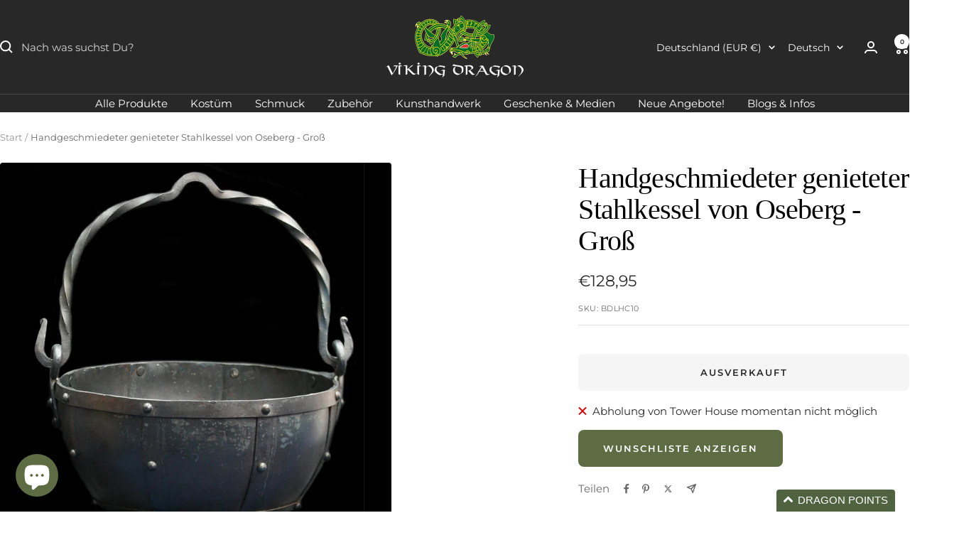

--- FILE ---
content_type: text/javascript; charset=utf-8
request_url: https://thevikingdragon.com/de-de/products/handmade-riveted-steel-cauldron-large.js
body_size: 606
content:
{"id":6574924070999,"title":"Handgeschmiedeter genieteter Stahlkessel von Oseberg - Groß","handle":"handmade-riveted-steel-cauldron-large","description":"\u003ch4\u003e Replik eines handgeschmiedeten Wikingerkessels\/Kochtopfs aus Stahl mit handgeschmiedetem, gedrehtem Eisengriff.\u003c\/h4\u003e\n\n\u003cp\u003e Basierend auf dem Originalfund aus dem Schiffsgrab von Oseberg, Norwegen, 9. Jahrhundert.\u003c\/p\u003e\n\n\u003cp\u003e - Handgeschmiedet in Großbritannien.\u003cbr\u003e - Fassungsvermögen: ca. 12,5 Pints ​​(7 Liter).\u003cbr\u003e - Durchmesser – 30 cm (12 Zoll).\u003cbr\u003e - Tiefe – 17 cm (6,7 Zoll).\u003cbr\u003e - Höhe mit Griff – 47 cm (18,5 Zoll).\u003cbr\u003e - Ideal für Familienfeste \/ Mittelalter- \/ Wikinger-Bankette \/ Reenactment-Camps.\u003c\/p\u003e","published_at":"2024-09-05T14:34:41+01:00","created_at":"2021-07-08T15:23:10+01:00","vendor":"The Viking Dragon","type":"Handgeschmiedete Kessel \/ Kochtöpfe","tags":["Cauldrons","Iron","Steel"],"price":12895,"price_min":12895,"price_max":12895,"available":false,"price_varies":false,"compare_at_price":null,"compare_at_price_min":0,"compare_at_price_max":0,"compare_at_price_varies":false,"variants":[{"id":39344568270935,"title":"Default Title","option1":"Default Title","option2":null,"option3":null,"sku":"BDLHC10","requires_shipping":true,"taxable":true,"featured_image":null,"available":false,"name":"Handgeschmiedeter genieteter Stahlkessel von Oseberg - Groß","public_title":null,"options":["Default Title"],"price":12895,"weight":7000,"compare_at_price":null,"inventory_management":"shopify","barcode":"","requires_selling_plan":false,"selling_plan_allocations":[]}],"images":["\/\/cdn.shopify.com\/s\/files\/1\/0078\/0530\/4890\/products\/bd-large-cauldron.jpg?v=1683285280"],"featured_image":"\/\/cdn.shopify.com\/s\/files\/1\/0078\/0530\/4890\/products\/bd-large-cauldron.jpg?v=1683285280","options":[{"name":"Titel","position":1,"values":["Default Title"]}],"url":"\/de-de\/products\/handmade-riveted-steel-cauldron-large","media":[{"alt":"Hand-Forged Riveted Steel Cauldron - Large","id":20556667551831,"position":1,"preview_image":{"aspect_ratio":1.0,"height":2048,"width":2048,"src":"https:\/\/cdn.shopify.com\/s\/files\/1\/0078\/0530\/4890\/products\/bd-large-cauldron.jpg?v=1683285280"},"aspect_ratio":1.0,"height":2048,"media_type":"image","src":"https:\/\/cdn.shopify.com\/s\/files\/1\/0078\/0530\/4890\/products\/bd-large-cauldron.jpg?v=1683285280","width":2048}],"requires_selling_plan":false,"selling_plan_groups":[]}

--- FILE ---
content_type: text/javascript; charset=utf-8
request_url: https://thevikingdragon.com/de-de/products/handmade-riveted-steel-cauldron-large.js?
body_size: 1015
content:
{"id":6574924070999,"title":"Handgeschmiedeter genieteter Stahlkessel von Oseberg - Groß","handle":"handmade-riveted-steel-cauldron-large","description":"\u003ch4\u003e Replik eines handgeschmiedeten Wikingerkessels\/Kochtopfs aus Stahl mit handgeschmiedetem, gedrehtem Eisengriff.\u003c\/h4\u003e\n\n\u003cp\u003e Basierend auf dem Originalfund aus dem Schiffsgrab von Oseberg, Norwegen, 9. Jahrhundert.\u003c\/p\u003e\n\n\u003cp\u003e - Handgeschmiedet in Großbritannien.\u003cbr\u003e - Fassungsvermögen: ca. 12,5 Pints ​​(7 Liter).\u003cbr\u003e - Durchmesser – 30 cm (12 Zoll).\u003cbr\u003e - Tiefe – 17 cm (6,7 Zoll).\u003cbr\u003e - Höhe mit Griff – 47 cm (18,5 Zoll).\u003cbr\u003e - Ideal für Familienfeste \/ Mittelalter- \/ Wikinger-Bankette \/ Reenactment-Camps.\u003c\/p\u003e","published_at":"2024-09-05T14:34:41+01:00","created_at":"2021-07-08T15:23:10+01:00","vendor":"The Viking Dragon","type":"Handgeschmiedete Kessel \/ Kochtöpfe","tags":["Cauldrons","Iron","Steel"],"price":12895,"price_min":12895,"price_max":12895,"available":false,"price_varies":false,"compare_at_price":null,"compare_at_price_min":0,"compare_at_price_max":0,"compare_at_price_varies":false,"variants":[{"id":39344568270935,"title":"Default Title","option1":"Default Title","option2":null,"option3":null,"sku":"BDLHC10","requires_shipping":true,"taxable":true,"featured_image":null,"available":false,"name":"Handgeschmiedeter genieteter Stahlkessel von Oseberg - Groß","public_title":null,"options":["Default Title"],"price":12895,"weight":7000,"compare_at_price":null,"inventory_management":"shopify","barcode":"","requires_selling_plan":false,"selling_plan_allocations":[]}],"images":["\/\/cdn.shopify.com\/s\/files\/1\/0078\/0530\/4890\/products\/bd-large-cauldron.jpg?v=1683285280"],"featured_image":"\/\/cdn.shopify.com\/s\/files\/1\/0078\/0530\/4890\/products\/bd-large-cauldron.jpg?v=1683285280","options":[{"name":"Titel","position":1,"values":["Default Title"]}],"url":"\/de-de\/products\/handmade-riveted-steel-cauldron-large","media":[{"alt":"Hand-Forged Riveted Steel Cauldron - Large","id":20556667551831,"position":1,"preview_image":{"aspect_ratio":1.0,"height":2048,"width":2048,"src":"https:\/\/cdn.shopify.com\/s\/files\/1\/0078\/0530\/4890\/products\/bd-large-cauldron.jpg?v=1683285280"},"aspect_ratio":1.0,"height":2048,"media_type":"image","src":"https:\/\/cdn.shopify.com\/s\/files\/1\/0078\/0530\/4890\/products\/bd-large-cauldron.jpg?v=1683285280","width":2048}],"requires_selling_plan":false,"selling_plan_groups":[]}

--- FILE ---
content_type: application/javascript
request_url: https://sdk-static.loyaltylion.net/static/2/633-34c10d5.js
body_size: 9374
content:
(self.webpackChunk_loyaltylion_tonks=self.webpackChunk_loyaltylion_tonks||[]).push([[633],{6969:function(t,n,e){var r,o;r=function(t,n,e){var r=function(t,n,e,r,o,i){function a(t){var n,e,r,o,i,a,u=t<0;if(t=Math.abs(t).toFixed(c.decimals),e=(n=(t+="").split("."))[0],r=n.length>1?c.options.decimal+n[1]:"",c.options.useGrouping){for(o="",i=0,a=e.length;i<a;++i)0!==i&&i%3==0&&(o=c.options.separator+o),o=e[a-i-1]+o;e=o}return c.options.numerals.length&&(e=e.replace(/[0-9]/g,(function(t){return c.options.numerals[+t]})),r=r.replace(/[0-9]/g,(function(t){return c.options.numerals[+t]}))),(u?"-":"")+c.options.prefix+e+r+c.options.suffix}function u(t,n,e,r){return e*(1-Math.pow(2,-10*t/r))*1024/1023+n}function s(t){return"number"==typeof t&&!isNaN(t)}var c=this;if(c.version=function(){return"1.9.3"},c.options={useEasing:!0,useGrouping:!0,separator:",",decimal:".",easingFn:u,formattingFn:a,prefix:"",suffix:"",numerals:[]},i&&"object"==typeof i)for(var l in c.options)i.hasOwnProperty(l)&&null!==i[l]&&(c.options[l]=i[l]);""===c.options.separator?c.options.useGrouping=!1:c.options.separator=""+c.options.separator;for(var d=0,f=["webkit","moz","ms","o"],p=0;p<f.length&&!window.requestAnimationFrame;++p)window.requestAnimationFrame=window[f[p]+"RequestAnimationFrame"],window.cancelAnimationFrame=window[f[p]+"CancelAnimationFrame"]||window[f[p]+"CancelRequestAnimationFrame"];window.requestAnimationFrame||(window.requestAnimationFrame=function(t,n){var e=(new Date).getTime(),r=Math.max(0,16-(e-d)),o=window.setTimeout((function(){t(e+r)}),r);return d=e+r,o}),window.cancelAnimationFrame||(window.cancelAnimationFrame=function(t){clearTimeout(t)}),c.initialize=function(){return!(!c.initialized&&(c.error="",c.d="string"==typeof t?document.getElementById(t):t,c.d?(c.startVal=Number(n),c.endVal=Number(e),s(c.startVal)&&s(c.endVal)?(c.decimals=Math.max(0,r||0),c.dec=Math.pow(10,c.decimals),c.duration=1e3*Number(o)||2e3,c.countDown=c.startVal>c.endVal,c.frameVal=c.startVal,c.initialized=!0,0):(c.error="[CountUp] startVal ("+n+") or endVal ("+e+") is not a number",1)):(c.error="[CountUp] target is null or undefined",1)))},c.printValue=function(t){var n=c.options.formattingFn(t);"INPUT"===c.d.tagName?this.d.value=n:"text"===c.d.tagName||"tspan"===c.d.tagName?this.d.textContent=n:this.d.innerHTML=n},c.count=function(t){c.startTime||(c.startTime=t),c.timestamp=t;var n=t-c.startTime;c.remaining=c.duration-n,c.options.useEasing?c.countDown?c.frameVal=c.startVal-c.options.easingFn(n,0,c.startVal-c.endVal,c.duration):c.frameVal=c.options.easingFn(n,c.startVal,c.endVal-c.startVal,c.duration):c.countDown?c.frameVal=c.startVal-(c.startVal-c.endVal)*(n/c.duration):c.frameVal=c.startVal+(c.endVal-c.startVal)*(n/c.duration),c.countDown?c.frameVal=c.frameVal<c.endVal?c.endVal:c.frameVal:c.frameVal=c.frameVal>c.endVal?c.endVal:c.frameVal,c.frameVal=Math.round(c.frameVal*c.dec)/c.dec,c.printValue(c.frameVal),n<c.duration?c.rAF=requestAnimationFrame(c.count):c.callback&&c.callback()},c.start=function(t){c.initialize()&&(c.callback=t,c.rAF=requestAnimationFrame(c.count))},c.pauseResume=function(){c.paused?(c.paused=!1,delete c.startTime,c.duration=c.remaining,c.startVal=c.frameVal,requestAnimationFrame(c.count)):(c.paused=!0,cancelAnimationFrame(c.rAF))},c.reset=function(){c.paused=!1,delete c.startTime,c.initialized=!1,c.initialize()&&(cancelAnimationFrame(c.rAF),c.printValue(c.startVal))},c.update=function(t){if(c.initialize()){if(!s(t=Number(t)))return void(c.error="[CountUp] update() - new endVal is not a number: "+t);c.error="",t!==c.frameVal&&(cancelAnimationFrame(c.rAF),c.paused=!1,delete c.startTime,c.startVal=c.frameVal,c.endVal=t,c.countDown=c.startVal>c.endVal,c.rAF=requestAnimationFrame(c.count))}},c.initialize()&&c.printValue(c.startVal)};return r},void 0===(o="function"==typeof r?r.call(n,e,n,t):r)||(t.exports=o)},3629:(t,n,e)=>{"use strict";e.d(n,{x:()=>o});var r=e(9789);function o(t,...n){const e=r.w.bind(null,t||n.find((t=>"object"==typeof t)));return n.map(e)}},3052:(t,n,e)=>{"use strict";e.d(n,{P:()=>i});var r=e(9789),o=e(9227);function i(t,n,e){const i=(0,o.a)(t,e?.in);if(isNaN(n))return(0,r.w)(e?.in||t,NaN);if(!n)return i;const a=i.getDate(),u=(0,r.w)(e?.in||t,i.getTime());u.setMonth(i.getMonth()+n+1,0);return a>=u.getDate()?u:(i.setFullYear(u.getFullYear(),u.getMonth(),a),i)}},6062:(t,n,e)=>{"use strict";e.d(n,{p:()=>o});var r=e(6497);function o(t,n,e){return(0,r.A)(t,1e3*n,e)}},2646:(t,n,e)=>{"use strict";e.d(n,{J:()=>o});var r=e(7952);function o(t,n,e){return(0,r.f)(t,7*n,e)}},9745:(t,n,e)=>{"use strict";e.d(n,{e:()=>o});var r=e(3052);function o(t,n,e){return(0,r.P)(t,12*n,e)}},9457:(t,n,e)=>{"use strict";e.d(n,{m:()=>s});var r=e(9227);function o(t){const n=(0,r.a)(t),e=new Date(Date.UTC(n.getFullYear(),n.getMonth(),n.getDate(),n.getHours(),n.getMinutes(),n.getSeconds(),n.getMilliseconds()));return e.setUTCFullYear(n.getFullYear()),+t-+e}var i=e(3629),a=e(4977),u=e(9147);function s(t,n,e){const[r,s]=(0,i.x)(e?.in,t,n),c=(0,u.o)(r),l=(0,u.o)(s),d=+c-o(c),f=+l-o(l);return Math.round((d-f)/a.w4)}},908:(t,n,e)=>{"use strict";e.d(n,{P:()=>i});var r=e(9789),o=e(9227);function i(t,n){const e=(0,o.a)(t,n?.in),i=e.getFullYear(),a=e.getMonth(),u=(0,r.w)(e,0);return u.setFullYear(i,a+1,0),u.setHours(0,0,0,0),u.getDate()}},3216:(t,n,e)=>{"use strict";e.d(n,{r:()=>i});var r=e(3629),o=e(9147);function i(t,n,e){const[i,a]=(0,r.x)(e?.in,t,n);return+(0,o.o)(i)==+(0,o.o)(a)}},3309:(t,n,e)=>{"use strict";e.d(n,{i:()=>i});var r=e(9789),o=e(9227);function i(t,n,e){const i=(0,o.a)(t,e?.in);return isNaN(+i)?(0,r.w)(e?.in||t,NaN):(i.setFullYear(n),i)}},9147:(t,n,e)=>{"use strict";e.d(n,{o:()=>o});var r=e(9227);function o(t,n){const e=(0,r.a)(t,n?.in);return e.setHours(0,0,0,0),e}},6975:(t,n,e)=>{"use strict";e.d(n,{b:()=>u});let r={};function o(){return r}var i=e(9227);function a(t,n){const e=o(),r=n?.weekStartsOn??n?.locale?.options?.weekStartsOn??e.weekStartsOn??e.locale?.options?.weekStartsOn??0,a=(0,i.a)(t,n?.in),u=a.getDay(),s=(u<r?7:0)+u-r;return a.setDate(a.getDate()-s),a.setHours(0,0,0,0),a}function u(t,n){return a(t,{...n,weekStartsOn:1})}},9767:(t,n,e)=>{"use strict";e.d(n,{w:()=>o});var r=e(9227);function o(t,n){const e=(0,r.a)(t,n?.in);return e.setDate(1),e.setHours(0,0,0,0),e}},1320:(t,n,e)=>{"use strict";e.d(n,{D:()=>o});var r=e(9227);function o(t,n){const e=(0,r.a)(t,n?.in);return e.setFullYear(e.getFullYear(),0,1),e.setHours(0,0,0,0),e}},6806:(t,n,e)=>{"use strict";e.d(n,{A:()=>Y});var r=e(9291);function o(t){return function(t){return"[object Object]"===Object.prototype.toString.call(t)}(t)||Array.isArray(t)}function i(t,n){const e=Object.keys(t),r=Object.keys(n);if(e.length!==r.length)return!1;return JSON.stringify(Object.keys(t.breakpoints||{}))===JSON.stringify(Object.keys(n.breakpoints||{}))&&e.every((e=>{const r=t[e],a=n[e];return"function"==typeof r?`${r}`==`${a}`:o(r)&&o(a)?i(r,a):r===a}))}function a(t){return t.concat().sort(((t,n)=>t.name>n.name?1:-1)).map((t=>t.options))}function u(t){return"number"==typeof t}function s(t){return"string"==typeof t}function c(t){return"boolean"==typeof t}function l(t){return"[object Object]"===Object.prototype.toString.call(t)}function d(t){return Math.abs(t)}function f(t){return Math.sign(t)}function p(t,n){return d(t-n)}function m(t){return y(t).map(Number)}function g(t){return t[h(t)]}function h(t){return Math.max(0,t.length-1)}function w(t,n){return n===h(t)}function v(t,n=0){return Array.from(Array(t),((t,e)=>n+e))}function y(t){return Object.keys(t)}function x(t,n){return[t,n].reduce(((t,n)=>(y(n).forEach((e=>{const r=t[e],o=n[e],i=l(r)&&l(o);t[e]=i?x(r,o):o})),t)),{})}function b(t,n){return void 0!==n.MouseEvent&&t instanceof n.MouseEvent}function V(){let t=[];const n={add:function(e,r,o,i={passive:!0}){let a;if("addEventListener"in e)e.addEventListener(r,o,i),a=()=>e.removeEventListener(r,o,i);else{const t=e;t.addListener(o),a=()=>t.removeListener(o)}return t.push(a),n},clear:function(){t=t.filter((t=>t()))}};return n}function F(t,n,e,r){const o=V(),i=1e3/60;let a=null,u=0,s=0;function c(t){if(!s)return;a||(a=t,e(),e());const o=t-a;for(a=t,u+=o;u>=i;)e(),u-=i;r(u/i),s&&(s=n.requestAnimationFrame(c))}function l(){n.cancelAnimationFrame(s),a=null,u=0,s=0}return{init:function(){o.add(t,"visibilitychange",(()=>{t.hidden&&(a=null,u=0)}))},destroy:function(){l(),o.clear()},start:function(){s||(s=n.requestAnimationFrame(c))},stop:l,update:e,render:r}}function S(t=0,n=0){const e=d(t-n);function r(n){return n<t}function o(t){return t>n}function i(t){return r(t)||o(t)}return{length:e,max:n,min:t,constrain:function(e){return i(e)?r(e)?t:n:e},reachedAny:i,reachedMax:o,reachedMin:r,removeOffset:function(t){return e?t-e*Math.ceil((t-n)/e):t}}}function A(t,n,e){const{constrain:r}=S(0,t),o=t+1;let i=a(n);function a(t){return e?d((o+t)%o):r(t)}function u(){return i}function s(){return A(t,u(),e)}const c={get:u,set:function(t){return i=a(t),c},add:function(t){return s().set(u()+t)},clone:s};return c}function D(t,n,e,r,o,i,a,u,s,l,m,g,h,w,v,y,x,F,A){const{cross:D,direction:M}=t,E=["INPUT","SELECT","TEXTAREA"],k={passive:!1},O=V(),T=V(),L=S(50,225).constrain(w.measure(20)),N={mouse:300,touch:400},I={mouse:500,touch:600},z=v?43:25;let P=!1,H=0,C=0,j=!1,q=!1,R=!1,B=!1;function Y(t){if(!b(t,r)&&t.touches.length>=2)return U(t);const n=i.readPoint(t),e=i.readPoint(t,D),a=p(n,H),s=p(e,C);if(!q&&!B){if(!t.cancelable)return U(t);if(q=a>s,!q)return U(t)}const c=i.pointerMove(t);a>y&&(R=!0),l.useFriction(.3).useDuration(.75),u.start(),o.add(M(c)),t.preventDefault()}function U(t){const n=m.byDistance(0,!1).index!==g.get(),e=i.pointerUp(t)*(v?I:N)[B?"mouse":"touch"],r=function(t,n){const e=g.add(-1*f(t)),r=m.byDistance(t,!v).distance;return v||d(t)<L?r:x&&n?.5*r:m.byIndex(e.get(),0).distance}(M(e),n),o=function(t,n){if(0===t||0===n)return 0;if(d(t)<=d(n))return 0;const e=p(d(t),d(n));return d(e/t)}(e,r),a=z-10*o,u=F+o/50;q=!1,j=!1,T.clear(),l.useDuration(a).useFriction(u),s.distance(r,!v),B=!1,h.emit("pointerUp")}function G(t){R&&(t.stopPropagation(),t.preventDefault(),R=!1)}return{init:function(t){if(!A)return;function u(u){(c(A)||A(t,u))&&function(t){const u=b(t,r);if(B=u,R=v&&u&&!t.buttons&&P,P=p(o.get(),a.get())>=2,u&&0!==t.button)return;if(function(t){const n=t.nodeName||"";return E.includes(n)}(t.target))return;j=!0,i.pointerDown(t),l.useFriction(0).useDuration(0),o.set(a),function(){const t=B?e:n;T.add(t,"touchmove",Y,k).add(t,"touchend",U).add(t,"mousemove",Y,k).add(t,"mouseup",U)}(),H=i.readPoint(t),C=i.readPoint(t,D),h.emit("pointerDown")}(u)}const s=n;O.add(s,"dragstart",(t=>t.preventDefault()),k).add(s,"touchmove",(()=>{}),k).add(s,"touchend",(()=>{})).add(s,"touchstart",u).add(s,"mousedown",u).add(s,"touchcancel",U).add(s,"contextmenu",U).add(s,"click",G,!0)},destroy:function(){O.clear(),T.clear()},pointerDown:function(){return j}}}function M(t,n){let e,r;function o(t){return t.timeStamp}function i(e,r){const o="client"+("x"===(r||t.scroll)?"X":"Y");return(b(e,n)?e:e.touches[0])[o]}return{pointerDown:function(t){return e=t,r=t,i(t)},pointerMove:function(t){const n=i(t)-i(r),a=o(t)-o(e)>170;return r=t,a&&(e=t),n},pointerUp:function(t){if(!e||!r)return 0;const n=i(r)-i(e),a=o(t)-o(e),u=o(t)-o(r)>170,s=n/a;return a&&!u&&d(s)>.1?s:0},readPoint:i}}function E(t,n,e,r,o,i,a){const u=[t].concat(r);let s,l,f=[],p=!1;function m(t){return o.measureSize(a.measure(t))}return{init:function(o){i&&(l=m(t),f=r.map(m),s=new ResizeObserver((e=>{(c(i)||i(o,e))&&function(e){for(const i of e){if(p)return;const e=i.target===t,a=r.indexOf(i.target),u=e?l:f[a];if(d(m(e?t:r[a])-u)>=.5){o.reInit(),n.emit("resize");break}}}(e)})),e.requestAnimationFrame((()=>{u.forEach((t=>s.observe(t)))})))},destroy:function(){p=!0,s&&s.disconnect()}}}function k(t,n,e,r,o){const i=o.measure(10),a=o.measure(50),u=S(.1,.99);let s=!1;function c(){return!s&&(!!t.reachedAny(e.get())&&!!t.reachedAny(n.get()))}return{shouldConstrain:c,constrain:function(o){if(!c())return;const s=t.reachedMin(n.get())?"min":"max",l=d(t[s]-n.get()),f=e.get()-n.get(),p=u.constrain(l/a);e.subtract(f*p),!o&&d(f)<i&&(e.set(t.constrain(e.get())),r.useDuration(25).useBaseFriction())},toggleActive:function(t){s=!t}}}function O(t,n,e,r){const o=n.min+.1,i=n.max+.1,{reachedMin:a,reachedMax:u}=S(o,i);return{loop:function(n){if(!function(t){return 1===t?u(e.get()):-1===t&&a(e.get())}(n))return;const o=t*(-1*n);r.forEach((t=>t.add(o)))}}}function T(t,n,e,r,o){const{reachedAny:i,removeOffset:a,constrain:u}=r;function s(t){return t.concat().sort(((t,n)=>d(t)-d(n)))[0]}function c(n,r){const o=[n,n+e,n-e];if(!t)return n;if(!r)return s(o);const i=o.filter((t=>f(t)===r));return i.length?s(i):g(o)-e}return{byDistance:function(e,r){const s=o.get()+e,{index:l,distance:f}=function(e){const r=t?a(e):u(e),o=n.map(((t,n)=>({diff:c(t-r,0),index:n}))).sort(((t,n)=>d(t.diff)-d(n.diff))),{index:i}=o[0];return{index:i,distance:r}}(s),p=!t&&i(s);return!r||p?{index:l,distance:e}:{index:l,distance:e+c(n[l]-f,0)}},byIndex:function(t,e){return{index:t,distance:c(n[t]-o.get(),e)}},shortcut:c}}function L(t,n,e,r,o,i,a,s){const l={passive:!0,capture:!0};let d=0;function f(t){"Tab"===t.code&&(d=(new Date).getTime())}return{init:function(p){s&&(i.add(document,"keydown",f,!1),n.forEach(((n,f)=>{i.add(n,"focus",(n=>{(c(s)||s(p,n))&&function(n){if((new Date).getTime()-d>10)return;a.emit("slideFocusStart"),t.scrollLeft=0;const i=e.findIndex((t=>t.includes(n)));u(i)&&(o.useDuration(0),r.index(i,0),a.emit("slideFocus"))}(f)}),l)})))}}}function N(t){let n=t;function e(t){return u(t)?t:t.get()}return{get:function(){return n},set:function(t){n=e(t)},add:function(t){n+=e(t)},subtract:function(t){n-=e(t)}}}function I(t,n){const e="x"===t.scroll?function(t){return`translate3d(${t}px,0px,0px)`}:function(t){return`translate3d(0px,${t}px,0px)`},r=n.style;let o=null,i=!1;return{clear:function(){i||(r.transform="",n.getAttribute("style")||n.removeAttribute("style"))},to:function(n){if(i)return;const a=(u=t.direction(n),Math.round(100*u)/100);var u;a!==o&&(r.transform=e(a),o=a)},toggleActive:function(t){i=!t}}}function z(t,n,e,r,o,i,a,u,s){const c=m(o),l=m(o).reverse(),d=function(){const t=a[0];return g(p(l,t),e,!1)}().concat(function(){const t=n-a[0]-1;return g(p(c,t),-e,!0)}());function f(t,n){return t.reduce(((t,n)=>t-o[n]),n)}function p(t,n){return t.reduce(((t,e)=>f(t,n)>0?t.concat([e]):t),[])}function g(o,a,c){const l=function(t){return i.map(((e,o)=>({start:e-r[o]+.5+t,end:e+n-.5+t})))}(a);return o.map((n=>{const r=c?0:-e,o=c?e:0,i=c?"end":"start",a=l[n][i];return{index:n,loopPoint:a,slideLocation:N(-1),translate:I(t,s[n]),target:()=>u.get()>a?r:o}}))}return{canLoop:function(){return d.every((({index:t})=>f(c.filter((n=>n!==t)),n)<=.1))},clear:function(){d.forEach((t=>t.translate.clear()))},loop:function(){d.forEach((t=>{const{target:n,translate:e,slideLocation:r}=t,o=n();o!==r.get()&&(e.to(o),r.set(o))}))},loopPoints:d}}function P(t,n,e){let r,o=!1;return{init:function(i){e&&(r=new MutationObserver((t=>{o||(c(e)||e(i,t))&&function(t){for(const e of t)if("childList"===e.type){i.reInit(),n.emit("slidesChanged");break}}(t)})),r.observe(t,{childList:!0}))},destroy:function(){r&&r.disconnect(),o=!0}}}function H(t,n,e,r){const o={};let i,a=null,u=null,s=!1;return{init:function(){i=new IntersectionObserver((t=>{s||(t.forEach((t=>{const e=n.indexOf(t.target);o[e]=t})),a=null,u=null,e.emit("slidesInView"))}),{root:t.parentElement,threshold:r}),n.forEach((t=>i.observe(t)))},destroy:function(){i&&i.disconnect(),s=!0},get:function(t=!0){if(t&&a)return a;if(!t&&u)return u;const n=function(t){return y(o).reduce(((n,e)=>{const r=parseInt(e),{isIntersecting:i}=o[r];return(t&&i||!t&&!i)&&n.push(r),n}),[])}(t);return t&&(a=n),t||(u=n),n}}}function C(t,n,e,r,o,i,a,s,c){const{startEdge:l,endEdge:f,direction:p}=t,w=u(e);return{groupSlides:function(t){return w?function(t,n){return m(t).filter((t=>t%n==0)).map((e=>t.slice(e,e+n)))}(t,e):function(t){return t.length?m(t).reduce(((e,u,m)=>{const w=g(e)||0,v=0===w,y=u===h(t),x=o[l]-i[w][l],b=o[l]-i[u][f],V=!r&&v?p(a):0,F=d(b-(!r&&y?p(s):0)-(x+V));return m&&F>n+c&&e.push(u),y&&e.push(t.length),e}),[]).map(((n,e,r)=>{const o=Math.max(r[e-1]||0);return t.slice(o,n)})):[]}(t)}}}function j(t,n,e,r,o,i,a){const{align:u,axis:c,direction:l,startIndex:y,loop:x,duration:b,dragFree:j,dragThreshold:q,inViewThreshold:R,slidesToScroll:B,skipSnaps:Y,containScroll:U,watchResize:G,watchSlides:$,watchDrag:W,watchFocus:_}=i,J={measure:function(t){const{offsetTop:n,offsetLeft:e,offsetWidth:r,offsetHeight:o}=t;return{top:n,right:e+r,bottom:n+o,left:e,width:r,height:o}}},Q=J.measure(n),X=e.map(J.measure),K=function(t,n){const e="rtl"===n,r="y"===t,o=!r&&e?-1:1;return{scroll:r?"y":"x",cross:r?"x":"y",startEdge:r?"top":e?"right":"left",endEdge:r?"bottom":e?"left":"right",measureSize:function(t){const{height:n,width:e}=t;return r?n:e},direction:function(t){return t*o}}}(c,l),Z=K.measureSize(Q),tt=function(t){return{measure:function(n){return t*(n/100)}}}(Z),nt=function(t,n){const e={start:function(){return 0},center:function(t){return r(t)/2},end:r};function r(t){return n-t}return{measure:function(r,o){return s(t)?e[t](r):t(n,r,o)}}}(u,Z),et=!x&&!!U,rt=x||!!U,{slideSizes:ot,slideSizesWithGaps:it,startGap:at,endGap:ut}=function(t,n,e,r,o,i){const{measureSize:a,startEdge:u,endEdge:s}=t,c=e[0]&&o,l=function(){if(!c)return 0;const t=e[0];return d(n[u]-t[u])}(),f=function(){if(!c)return 0;const t=i.getComputedStyle(g(r));return parseFloat(t.getPropertyValue(`margin-${s}`))}(),p=e.map(a),m=e.map(((t,n,e)=>{const r=!n,o=w(e,n);return r?p[n]+l:o?p[n]+f:e[n+1][u]-t[u]})).map(d);return{slideSizes:p,slideSizesWithGaps:m,startGap:l,endGap:f}}(K,Q,X,e,rt,o),st=C(K,Z,B,x,Q,X,at,ut,2),{snaps:ct,snapsAligned:lt}=function(t,n,e,r,o){const{startEdge:i,endEdge:a}=t,{groupSlides:u}=o,s=u(r).map((t=>g(t)[a]-t[0][i])).map(d).map(n.measure),c=r.map((t=>e[i]-t[i])).map((t=>-d(t))),l=u(c).map((t=>t[0])).map(((t,n)=>t+s[n]));return{snaps:c,snapsAligned:l}}(K,nt,Q,X,st),dt=-g(ct)+g(it),{snapsContained:ft,scrollContainLimit:pt}=function(t,n,e,r,o){const i=S(-n+t,0),a=e.map(((t,n)=>{const{min:r,max:o}=i,a=i.constrain(t),u=!n,c=w(e,n);return u?o:c||s(r,a)?r:s(o,a)?o:a})).map((t=>parseFloat(t.toFixed(3)))),u=function(){const t=a[0],n=g(a);return S(a.lastIndexOf(t),a.indexOf(n)+1)}();function s(t,n){return p(t,n)<=1}return{snapsContained:function(){if(n<=t+o)return[i.max];if("keepSnaps"===r)return a;const{min:e,max:s}=u;return a.slice(e,s)}(),scrollContainLimit:u}}(Z,dt,lt,U,2),mt=et?ft:lt,{limit:gt}=function(t,n,e){const r=n[0];return{limit:S(e?r-t:g(n),r)}}(dt,mt,x),ht=A(h(mt),y,x),wt=ht.clone(),vt=m(e),yt=F(r,o,(()=>(({dragHandler:t,scrollBody:n,scrollBounds:e,options:{loop:r}})=>{r||e.constrain(t.pointerDown()),n.seek()})(Nt)),(t=>(({scrollBody:t,translate:n,location:e,offsetLocation:r,previousLocation:o,scrollLooper:i,slideLooper:a,dragHandler:u,animation:s,eventHandler:c,scrollBounds:l,options:{loop:d}},f)=>{const p=t.settled(),m=!l.shouldConstrain(),g=d?p:p&&m,h=g&&!u.pointerDown();h&&s.stop();const w=e.get()*f+o.get()*(1-f);r.set(w),d&&(i.loop(t.direction()),a.loop()),n.to(r.get()),h&&c.emit("settle"),g||c.emit("scroll")})(Nt,t))),xt=mt[ht.get()],bt=N(xt),Vt=N(xt),Ft=N(xt),St=N(xt),At=function(t,n,e,r,o,i){let a=0,u=0,s=o,c=i,l=t.get(),p=0;function m(t){return s=t,h}function g(t){return c=t,h}const h={direction:function(){return u},duration:function(){return s},velocity:function(){return a},seek:function(){const n=r.get()-t.get();let o=0;return s?(e.set(t),a+=n/s,a*=c,l+=a,t.add(a),o=l-p):(a=0,e.set(r),t.set(r),o=n),u=f(o),p=l,h},settled:function(){return d(r.get()-n.get())<.001},useBaseFriction:function(){return g(i)},useBaseDuration:function(){return m(o)},useFriction:g,useDuration:m};return h}(bt,Ft,Vt,St,b,.68),Dt=T(x,mt,dt,gt,St),Mt=function(t,n,e,r,o,i,a){function u(o){const u=o.distance,s=o.index!==n.get();i.add(u),u&&(r.duration()?t.start():(t.update(),t.render(1),t.update())),s&&(e.set(n.get()),n.set(o.index),a.emit("select"))}return{distance:function(t,n){u(o.byDistance(t,n))},index:function(t,e){const r=n.clone().set(t);u(o.byIndex(r.get(),e))}}}(yt,ht,wt,At,Dt,St,a),Et=function(t){const{max:n,length:e}=t;return{get:function(t){return e?(t-n)/-e:0}}}(gt),kt=V(),Ot=H(n,e,a,R),{slideRegistry:Tt}=function(t,n,e,r,o,i){const{groupSlides:a}=o,{min:u,max:s}=r;return{slideRegistry:function(){const r=a(i),o=!t||"keepSnaps"===n;return 1===e.length?[i]:o?r:r.slice(u,s).map(((t,n,e)=>{const r=!n,o=w(e,n);return r?v(g(e[0])+1):o?v(h(i)-g(e)[0]+1,g(e)[0]):t}))}()}}(et,U,mt,pt,st,vt),Lt=L(t,e,Tt,Mt,At,kt,a,_),Nt={ownerDocument:r,ownerWindow:o,eventHandler:a,containerRect:Q,slideRects:X,animation:yt,axis:K,dragHandler:D(K,t,r,o,St,M(K,o),bt,yt,Mt,At,Dt,ht,a,tt,j,q,Y,.68,W),eventStore:kt,percentOfView:tt,index:ht,indexPrevious:wt,limit:gt,location:bt,offsetLocation:Ft,previousLocation:Vt,options:i,resizeHandler:E(n,a,o,e,K,G,J),scrollBody:At,scrollBounds:k(gt,Ft,St,At,tt),scrollLooper:O(dt,gt,Ft,[bt,Ft,Vt,St]),scrollProgress:Et,scrollSnapList:mt.map(Et.get),scrollSnaps:mt,scrollTarget:Dt,scrollTo:Mt,slideLooper:z(K,Z,dt,ot,it,ct,mt,Ft,e),slideFocus:Lt,slidesHandler:P(n,a,$),slidesInView:Ot,slideIndexes:vt,slideRegistry:Tt,slidesToScroll:st,target:St,translate:I(K,n)};return Nt}const q={align:"center",axis:"x",container:null,slides:null,containScroll:"trimSnaps",direction:"ltr",slidesToScroll:1,inViewThreshold:0,breakpoints:{},dragFree:!1,dragThreshold:10,loop:!1,skipSnaps:!1,duration:25,startIndex:0,active:!0,watchDrag:!0,watchResize:!0,watchSlides:!0,watchFocus:!0};function R(t){function n(t,n){return x(t,n||{})}const e={mergeOptions:n,optionsAtMedia:function(e){const r=e.breakpoints||{},o=y(r).filter((n=>t.matchMedia(n).matches)).map((t=>r[t])).reduce(((t,e)=>n(t,e)),{});return n(e,o)},optionsMediaQueries:function(n){return n.map((t=>y(t.breakpoints||{}))).reduce(((t,n)=>t.concat(n)),[]).map(t.matchMedia)}};return e}function B(t,n,e){const r=t.ownerDocument,o=r.defaultView,i=R(o),a=function(t){let n=[];return{init:function(e,r){return n=r.filter((({options:n})=>!1!==t.optionsAtMedia(n).active)),n.forEach((n=>n.init(e,t))),r.reduce(((t,n)=>Object.assign(t,{[n.name]:n})),{})},destroy:function(){n=n.filter((t=>t.destroy()))}}}(i),u=V(),c=function(){let t,n={};function e(t){return n[t]||[]}const r={init:function(n){t=n},emit:function(n){return e(n).forEach((e=>e(t,n))),r},off:function(t,o){return n[t]=e(t).filter((t=>t!==o)),r},on:function(t,o){return n[t]=e(t).concat([o]),r},clear:function(){n={}}};return r}(),{mergeOptions:l,optionsAtMedia:d,optionsMediaQueries:f}=i,{on:p,off:m,emit:g}=c,h=E;let w,v,y,x,b=!1,F=l(q,B.globalOptions),S=l(F),A=[];function D(n){const e=j(t,y,x,r,o,n,c);if(n.loop&&!e.slideLooper.canLoop()){return D(Object.assign({},n,{loop:!1}))}return e}function M(n,e){b||(F=l(F,n),S=d(F),A=e||A,function(){const{container:n,slides:e}=S,r=s(n)?t.querySelector(n):n;y=r||t.children[0];const o=s(e)?y.querySelectorAll(e):e;x=[].slice.call(o||y.children)}(),w=D(S),f([F,...A.map((({options:t})=>t))]).forEach((t=>u.add(t,"change",E))),S.active&&(w.translate.to(w.location.get()),w.animation.init(),w.slidesInView.init(),w.slideFocus.init(L),w.eventHandler.init(L),w.resizeHandler.init(L),w.slidesHandler.init(L),w.options.loop&&w.slideLooper.loop(),y.offsetParent&&x.length&&w.dragHandler.init(L),v=a.init(L,A)))}function E(t,n){const e=T();k(),M(l({startIndex:e},t),n),c.emit("reInit")}function k(){w.dragHandler.destroy(),w.eventStore.clear(),w.translate.clear(),w.slideLooper.clear(),w.resizeHandler.destroy(),w.slidesHandler.destroy(),w.slidesInView.destroy(),w.animation.destroy(),a.destroy(),u.clear()}function O(t,n,e){S.active&&!b&&(w.scrollBody.useBaseFriction().useDuration(!0===n?0:S.duration),w.scrollTo.index(t,e||0))}function T(){return w.index.get()}const L={canScrollNext:function(){return w.index.add(1).get()!==T()},canScrollPrev:function(){return w.index.add(-1).get()!==T()},containerNode:function(){return y},internalEngine:function(){return w},destroy:function(){b||(b=!0,u.clear(),k(),c.emit("destroy"),c.clear())},off:m,on:p,emit:g,plugins:function(){return v},previousScrollSnap:function(){return w.indexPrevious.get()},reInit:h,rootNode:function(){return t},scrollNext:function(t){O(w.index.add(1).get(),t,-1)},scrollPrev:function(t){O(w.index.add(-1).get(),t,1)},scrollProgress:function(){return w.scrollProgress.get(w.offsetLocation.get())},scrollSnapList:function(){return w.scrollSnapList},scrollTo:O,selectedScrollSnap:T,slideNodes:function(){return x},slidesInView:function(){return w.slidesInView.get()},slidesNotInView:function(){return w.slidesInView.get(!1)}};return M(n,e),setTimeout((()=>c.emit("init")),0),L}function Y(t={},n=[]){const e=(0,r.useRef)(t),o=(0,r.useRef)(n),[u,s]=(0,r.useState)(),[c,l]=(0,r.useState)(),d=(0,r.useCallback)((()=>{u&&u.reInit(e.current,o.current)}),[u]);return(0,r.useEffect)((()=>{i(e.current,t)||(e.current=t,d())}),[t,d]),(0,r.useEffect)((()=>{(function(t,n){if(t.length!==n.length)return!1;const e=a(t),r=a(n);return e.every(((t,n)=>i(t,r[n])))})(o.current,n)||(o.current=n,d())}),[n,d]),(0,r.useEffect)((()=>{if("undefined"!=typeof window&&window.document&&window.document.createElement&&c){B.globalOptions=Y.globalOptions;const t=B(c,e.current,o.current);return s(t),()=>t.destroy()}s(void 0)}),[c,s]),[l,u]}B.globalOptions=void 0,Y.globalOptions=void 0}}]);

--- FILE ---
content_type: text/javascript
request_url: https://thevikingdragon.com/cdn/shop/t/37/assets/custom.js?v=167639537848865775061759325522
body_size: -715
content:
//# sourceMappingURL=/cdn/shop/t/37/assets/custom.js.map?v=167639537848865775061759325522


--- FILE ---
content_type: application/javascript
request_url: https://sdk-static.loyaltylion.net/static/2/935-fe48acb.js
body_size: 50175
content:
(self.webpackChunk_loyaltylion_tonks=self.webpackChunk_loyaltylion_tonks||[]).push([[935],{8251:e=>{e.exports=function(e){if(navigator.clipboard)return navigator.clipboard.writeText(e).catch((function(e){throw void 0!==e?e:new DOMException("The request is not allowed","NotAllowedError")}));var t=document.createElement("span");t.textContent=e,t.style.whiteSpace="pre",document.body.appendChild(t);var n=window.getSelection(),i=window.document.createRange();n.removeAllRanges(),i.selectNode(t),n.addRange(i);var r=!1;try{r=window.document.execCommand("copy")}catch(e){console.log("error",e)}return n.removeAllRanges(),window.document.body.removeChild(t),r?Promise.resolve():Promise.reject(new DOMException("The request is not allowed","NotAllowedError"))}},6186:(e,t,n)=>{"use strict";var i=n(2985);function r(){}function a(){}a.resetWarningCache=r,e.exports=function(){function e(e,t,n,r,a,o){if(o!==i){var s=new Error("Calling PropTypes validators directly is not supported by the `prop-types` package. Use PropTypes.checkPropTypes() to call them. Read more at http://fb.me/use-check-prop-types");throw s.name="Invariant Violation",s}}function t(){return e}e.isRequired=e;var n={array:e,bigint:e,bool:e,func:e,number:e,object:e,string:e,symbol:e,any:e,arrayOf:t,element:e,elementType:e,instanceOf:t,node:e,objectOf:t,oneOf:t,oneOfType:t,shape:t,exact:t,checkPropTypes:a,resetWarningCache:r};return n.PropTypes=n,n}},2736:(e,t,n)=>{e.exports=n(6186)()},2985:e=>{"use strict";e.exports="SECRET_DO_NOT_PASS_THIS_OR_YOU_WILL_BE_FIRED"},8021:(e,t,n)=>{"use strict";n.d(t,{A:()=>y});var i=n(737),r=n(9291),a=n(2736),o=n.n(a),s=!("undefined"==typeof window||!window.document||!window.document.createElement),u=function(){function e(e,t){for(var n=0;n<t.length;n++){var i=t[n];i.enumerable=i.enumerable||!1,i.configurable=!0,"value"in i&&(i.writable=!0),Object.defineProperty(e,i.key,i)}}return function(t,n,i){return n&&e(t.prototype,n),i&&e(t,i),t}}();function c(e,t){if(!(e instanceof t))throw new TypeError("Cannot call a class as a function")}function l(e,t){if(!e)throw new ReferenceError("this hasn't been initialised - super() hasn't been called");return!t||"object"!=typeof t&&"function"!=typeof t?e:t}var d=function(e){function t(){return c(this,t),l(this,(t.__proto__||Object.getPrototypeOf(t)).apply(this,arguments))}return function(e,t){if("function"!=typeof t&&null!==t)throw new TypeError("Super expression must either be null or a function, not "+typeof t);e.prototype=Object.create(t&&t.prototype,{constructor:{value:e,enumerable:!1,writable:!0,configurable:!0}}),t&&(Object.setPrototypeOf?Object.setPrototypeOf(e,t):e.__proto__=t)}(t,e),u(t,[{key:"componentWillUnmount",value:function(){this.defaultNode&&document.body.removeChild(this.defaultNode),this.defaultNode=null}},{key:"render",value:function(){return s?(this.props.node||this.defaultNode||(this.defaultNode=document.createElement("div"),document.body.appendChild(this.defaultNode)),i.createPortal(this.props.children,this.props.node||this.defaultNode)):null}}]),t}(r.Component);d.propTypes={children:o().node.isRequired,node:o().any};const m=d;var p=function(){function e(e,t){for(var n=0;n<t.length;n++){var i=t[n];i.enumerable=i.enumerable||!1,i.configurable=!0,"value"in i&&(i.writable=!0),Object.defineProperty(e,i.key,i)}}return function(t,n,i){return n&&e(t.prototype,n),i&&e(t,i),t}}();function f(e,t){if(!(e instanceof t))throw new TypeError("Cannot call a class as a function")}function v(e,t){if(!e)throw new ReferenceError("this hasn't been initialised - super() hasn't been called");return!t||"object"!=typeof t&&"function"!=typeof t?e:t}var g=function(e){function t(){return f(this,t),v(this,(t.__proto__||Object.getPrototypeOf(t)).apply(this,arguments))}return function(e,t){if("function"!=typeof t&&null!==t)throw new TypeError("Super expression must either be null or a function, not "+typeof t);e.prototype=Object.create(t&&t.prototype,{constructor:{value:e,enumerable:!1,writable:!0,configurable:!0}}),t&&(Object.setPrototypeOf?Object.setPrototypeOf(e,t):e.__proto__=t)}(t,e),p(t,[{key:"componentDidMount",value:function(){this.renderPortal()}},{key:"componentDidUpdate",value:function(e){this.renderPortal()}},{key:"componentWillUnmount",value:function(){i.unmountComponentAtNode(this.defaultNode||this.props.node),this.defaultNode&&document.body.removeChild(this.defaultNode),this.defaultNode=null,this.portal=null}},{key:"renderPortal",value:function(e){this.props.node||this.defaultNode||(this.defaultNode=document.createElement("div"),document.body.appendChild(this.defaultNode));var t=this.props.children;"function"==typeof this.props.children.type&&(t=r.cloneElement(this.props.children)),this.portal=i.unstable_renderSubtreeIntoContainer(this,t,this.props.node||this.defaultNode)}},{key:"render",value:function(){return null}}]),t}(r.Component);const h=g;g.propTypes={children:o().node.isRequired,node:o().any};const y=i.createPortal?m:h},6737:(e,t,n)=>{"use strict";n.r(t),n.d(t,{bigint:()=>u,boolean:()=>s,date:()=>c,number:()=>o,string:()=>a});var i=n(8661),r=n(2758);function a(e){return i.K_(r.ND,e)}function o(e){return i.qG(r.rS,e)}function s(e){return i.dN(r.WF,e)}function u(e){return i.St(r.Lr,e)}function c(e){return i.B4(r.aP,e)}},9551:(e,t,n)=>{"use strict";n.d(t,{G:()=>o,g:()=>s});var i=n(4506),r=n(4138);const a=(e,t)=>{i.a$.init(e,t),e.name="ZodError",Object.defineProperties(e,{format:{value:t=>i.Wk(e,t)},flatten:{value:t=>i.JM(e,t)},addIssue:{value:t=>e.issues.push(t)},addIssues:{value:t=>e.issues.push(...t)},isEmpty:{get:()=>0===e.issues.length}})},o=r.xI("ZodError",a),s=r.xI("ZodError",a,{Parent:Error})},5275:(e,t,n)=>{"use strict";n.r(t),n.d(t,{$brand:()=>o._e,$input:()=>Ce.nP,$output:()=>Ce.UY,NEVER:()=>o.tm,TimePrecision:()=>Je.So,ZodAny:()=>Be.Ml,ZodArray:()=>Be.n,ZodBase64:()=>Be.nL,ZodBase64URL:()=>Be._$,ZodBigInt:()=>Be.Lr,ZodBigIntFormat:()=>Be.A8,ZodBoolean:()=>Be.WF,ZodCIDRv4:()=>Be.W5,ZodCIDRv6:()=>Be.Yl,ZodCUID:()=>Be.Jj,ZodCUID2:()=>Be.tr,ZodCatch:()=>Be.hw,ZodCustom:()=>Be.JE,ZodCustomStringFormat:()=>Be.LE,ZodDate:()=>Be.aP,ZodDefault:()=>Be.Xi,ZodDiscriminatedUnion:()=>Be.jv,ZodE164:()=>Be.m7,ZodEmail:()=>Be.cM,ZodEmoji:()=>Be.yC,ZodEnum:()=>Be.Vb,ZodError:()=>qe.G,ZodFile:()=>Be.im,ZodFirstPartyTypeKind:()=>et,ZodGUID:()=>Be.n4,ZodIPv4:()=>Be.Bo,ZodIPv6:()=>Be.Gp,ZodISODate:()=>tt.ZodISODate,ZodISODateTime:()=>tt.ZodISODateTime,ZodISODuration:()=>tt.ZodISODuration,ZodISOTime:()=>tt.ZodISOTime,ZodIntersection:()=>Be.Jv,ZodIssueCode:()=>Xe,ZodJWT:()=>Be.fi,ZodKSUID:()=>Be.Kf,ZodLazy:()=>Be.Ih,ZodLiteral:()=>Be.DN,ZodMap:()=>Be.Ut,ZodNaN:()=>Be.Tq,ZodNanoID:()=>Be.n$,ZodNever:()=>Be.iS,ZodNonOptional:()=>Be.vZ,ZodNull:()=>Be.PQ,ZodNullable:()=>Be.l1,ZodNumber:()=>Be.rS,ZodNumberFormat:()=>Be.Kq,ZodObject:()=>Be.bv,ZodOptional:()=>Be.Ii,ZodPipe:()=>Be.ut,ZodPrefault:()=>Be.xg,ZodPromise:()=>Be.$i,ZodReadonly:()=>Be.EV,ZodRealError:()=>qe.g,ZodRecord:()=>Be.b8,ZodSet:()=>Be.Kz,ZodString:()=>Be.ND,ZodStringFormat:()=>Be.EB,ZodSuccess:()=>Be.Bu,ZodSymbol:()=>Be.K5,ZodTemplateLiteral:()=>Be.dd,ZodTransform:()=>Be.CL,ZodTuple:()=>Be.y0,ZodType:()=>Be.aR,ZodULID:()=>Be.qX,ZodURL:()=>Be.zY,ZodUUID:()=>Be.vX,ZodUndefined:()=>Be._Z,ZodUnion:()=>Be.fZ,ZodUnknown:()=>Be._,ZodVoid:()=>Be.a0,ZodXID:()=>Be.Lq,_ZodString:()=>Be.UC,_default:()=>Be.Rv,any:()=>Be.bz,array:()=>Be.YO,base64:()=>Be.K3,base64url:()=>Be.r0,bigint:()=>Be.o,boolean:()=>Be.zM,catch:()=>Be.Mf,check:()=>Be.z6,cidrv4:()=>Be.zr,cidrv6:()=>Be.l7,clone:()=>m.clone,coerce:()=>nt,config:()=>o.$W,core:()=>a,cuid:()=>Be.gF,cuid2:()=>Be.Gl,custom:()=>Be.Ie,date:()=>Be.p6,discriminatedUnion:()=>Be.gM,e164:()=>Be.hQ,email:()=>Be.Rp,emoji:()=>Be.Zg,endsWith:()=>Je.ER,enum:()=>Be.k5,file:()=>Be.NJ,flattenError:()=>u.JM,float32:()=>Be.In,float64:()=>Be.BN,formatError:()=>u.Wk,function:()=>Ge,getErrorMap:()=>Qe,globalRegistry:()=>Ce.fd,gt:()=>Je.Tx,gte:()=>Je.qm,guid:()=>Be.Os,includes:()=>Je.dR,instanceof:()=>Be.Nl,int:()=>Be.Wh,int32:()=>Be.HA,int64:()=>Be.Gk,intersection:()=>Be.E$,ipv4:()=>Be.uX,ipv6:()=>Be.ug,iso:()=>tt,json:()=>Be.Pq,jwt:()=>Be.a$,keyof:()=>Be.ZE,ksuid:()=>Be.fO,lazy:()=>Be.RZ,length:()=>Je.YA,literal:()=>Be.eu,locales:()=>i,looseObject:()=>Be._H,lowercase:()=>Je.hH,lt:()=>Je.Au,lte:()=>Je.Zm,map:()=>Be.Tj,maxLength:()=>Je.Eb,maxSize:()=>Je.vL,mime:()=>Je.GZ,minLength:()=>Je.m9,minSize:()=>Je.Nd,multipleOf:()=>Je.Hi,nan:()=>Be.oi,nanoid:()=>Be.Ak,nativeEnum:()=>Be.fc,negative:()=>Je.bR,never:()=>Be.Zm,nonnegative:()=>Je.UI,nonoptional:()=>Be.eY,nonpositive:()=>Je.ej,normalize:()=>Je.lo,null:()=>Be.ch,nullable:()=>Be.me,nullish:()=>Be.cl,number:()=>Be.ai,object:()=>Be.Ik,optional:()=>Be.lq,overwrite:()=>Je.bS,parse:()=>Ye.qg,parseAsync:()=>Ye.EJ,partialRecord:()=>Be.jg,pipe:()=>Be.Fs,positive:()=>Je.NC,prefault:()=>Be.Sd,preprocess:()=>Be.vk,prettifyError:()=>u.S1,promise:()=>Be.iv,property:()=>Je.Jf,readonly:()=>Be.tB,record:()=>Be.g1,refine:()=>Be.YP,regex:()=>Je.Fk,regexes:()=>p,registry:()=>Ce.u5,safeParse:()=>Ye.xL,safeParseAsync:()=>Ye.bp,set:()=>Be.hZ,setErrorMap:()=>He,size:()=>Je.d$,startsWith:()=>Je.$S,strictObject:()=>Be.re,string:()=>Be.Yj,stringFormat:()=>Be.Np,stringbool:()=>Be.uE,success:()=>Be.kX,superRefine:()=>Be.zn,symbol:()=>Be.HR,templateLiteral:()=>Be.Uy,toJSONSchema:()=>Me,toLowerCase:()=>Je.Il,toUpperCase:()=>Je.xY,transform:()=>Be.pd,treeifyError:()=>u.ZC,trim:()=>Je.WN,tuple:()=>Be.PV,uint32:()=>Be.S8,uint64:()=>Be.VV,ulid:()=>Be.Z0,undefined:()=>Be.Vx,union:()=>Be.KC,unknown:()=>Be.L5,uppercase:()=>Je.qF,url:()=>Be.OZ,uuid:()=>Be.uR,uuidv4:()=>Be.gZ,uuidv6:()=>Be.gE,uuidv7:()=>Be.nH,void:()=>Be.rI,xid:()=>Be.kM});var i={};n.r(i),n.d(i,{ar:()=>v,az:()=>h,be:()=>_,ca:()=>I,cs:()=>w,de:()=>x,en:()=>j,eo:()=>P,es:()=>N,fa:()=>D,fi:()=>T,fr:()=>L,frCA:()=>C,he:()=>J,hu:()=>G,id:()=>M,it:()=>B,ja:()=>Y,kh:()=>H,ko:()=>ee,mk:()=>ne,ms:()=>re,nl:()=>oe,no:()=>ue,ota:()=>le,pl:()=>fe,ps:()=>me,pt:()=>ge,ru:()=>$e,sl:()=>be,sv:()=>ke,ta:()=>ze,th:()=>Se,tr:()=>Oe,ua:()=>Ue,ur:()=>Ze,vi:()=>Ee,zhCN:()=>Ae,zhTW:()=>Re});var r={};n.r(r);var a={};n.r(a),n.d(a,{$ZodAny:()=>c.Gb,$ZodArray:()=>c.$p,$ZodAsyncError:()=>o.GT,$ZodBase64:()=>c.Dq,$ZodBase64URL:()=>c.CQ,$ZodBigInt:()=>c.BN,$ZodBigIntFormat:()=>c.IT,$ZodBoolean:()=>c.sF,$ZodCIDRv4:()=>c.CI,$ZodCIDRv6:()=>c.Cn,$ZodCUID:()=>c.bl,$ZodCUID2:()=>c.Zu,$ZodCatch:()=>c.t$,$ZodCheck:()=>l.QP,$ZodCheckBigIntFormat:()=>l.uE,$ZodCheckEndsWith:()=>l.E6,$ZodCheckGreaterThan:()=>l.J_,$ZodCheckIncludes:()=>l.Tt,$ZodCheckLengthEquals:()=>l.RM,$ZodCheckLessThan:()=>l.sm,$ZodCheckLowerCase:()=>l.NI,$ZodCheckMaxLength:()=>l.Yk,$ZodCheckMaxSize:()=>l.j2,$ZodCheckMimeType:()=>l.sj,$ZodCheckMinLength:()=>l.Kk,$ZodCheckMinSize:()=>l.PH,$ZodCheckMultipleOf:()=>l.Jk,$ZodCheckNumberFormat:()=>l.KH,$ZodCheckOverwrite:()=>l.v$,$ZodCheckProperty:()=>l.XF,$ZodCheckRegex:()=>l.DG,$ZodCheckSizeEquals:()=>l.e2,$ZodCheckStartsWith:()=>l.J,$ZodCheckStringFormat:()=>l.ql,$ZodCheckUpperCase:()=>l.kH,$ZodCustom:()=>c.b0,$ZodCustomStringFormat:()=>c.ZQ,$ZodDate:()=>c.o5,$ZodDefault:()=>c.rv,$ZodDiscriminatedUnion:()=>c.P0,$ZodE164:()=>c.Oy,$ZodEmail:()=>c.qG,$ZodEmoji:()=>c.cG,$ZodEnum:()=>c.VO,$ZodError:()=>u.a$,$ZodFile:()=>c.CT,$ZodFunction:()=>Fe,$ZodGUID:()=>c.Zc,$ZodIPv4:()=>c.Lc,$ZodIPv6:()=>c.Zy,$ZodISODate:()=>c.v1,$ZodISODateTime:()=>c.Ko,$ZodISODuration:()=>c.$N,$ZodISOTime:()=>c.Ax,$ZodIntersection:()=>c.LJ,$ZodJWT:()=>c.h8,$ZodKSUID:()=>c.GY,$ZodLazy:()=>c.kU,$ZodLiteral:()=>c.nu,$ZodMap:()=>c.eb,$ZodNaN:()=>c.zP,$ZodNanoID:()=>c.Py,$ZodNever:()=>c.Um,$ZodNonOptional:()=>c.N$,$ZodNull:()=>c.x8,$ZodNullable:()=>c.qc,$ZodNumber:()=>c.vz,$ZodNumberFormat:()=>c.I,$ZodObject:()=>c.L8,$ZodOptional:()=>c.ig,$ZodPipe:()=>c._m,$ZodPrefault:()=>c.VF,$ZodPromise:()=>c.hA,$ZodReadonly:()=>c.Sb,$ZodRealError:()=>u.Kd,$ZodRecord:()=>c.h,$ZodRegistry:()=>Ce.rs,$ZodSet:()=>c.Oi,$ZodString:()=>c.$v,$ZodStringFormat:()=>c.EY,$ZodSuccess:()=>c.Dw,$ZodSymbol:()=>c.U5,$ZodTemplateLiteral:()=>c.d,$ZodTransform:()=>c.Wc,$ZodTuple:()=>c.G3,$ZodType:()=>c.W4,$ZodULID:()=>c.g5,$ZodURL:()=>c.VY,$ZodUUID:()=>c.Zn,$ZodUndefined:()=>c.Mv,$ZodUnion:()=>c.cu,$ZodUnknown:()=>c.GP,$ZodVoid:()=>c.WH,$ZodXID:()=>c.TF,$brand:()=>o._e,$constructor:()=>o.xI,$input:()=>Ce.nP,$output:()=>Ce.UY,Doc:()=>Ve.J,JSONSchema:()=>r,JSONSchemaGenerator:()=>We,NEVER:()=>o.tm,TimePrecision:()=>Je.So,_any:()=>Je.KA,_array:()=>Je.dZ,_base64:()=>Je.rt,_base64url:()=>Je.cU,_bigint:()=>Je.z$,_boolean:()=>Je._L,_catch:()=>Je.nb,_cidrv4:()=>Je.Uy,_cidrv6:()=>Je.gP,_coercedBigint:()=>Je.St,_coercedBoolean:()=>Je.dN,_coercedDate:()=>Je.B4,_coercedNumber:()=>Je.qG,_coercedString:()=>Je.K_,_cuid:()=>Je.fs,_cuid2:()=>Je.Bj,_custom:()=>Je.FO,_date:()=>Je.YY,_default:()=>Je.Rv,_discriminatedUnion:()=>Je.FG,_e164:()=>Je.KB,_email:()=>Je.Mu,_emoji:()=>Je.aC,_endsWith:()=>Je.ER,_enum:()=>Je.$8,_file:()=>Je.K2,_float32:()=>Je.HL,_float64:()=>Je.g6,_gt:()=>Je.Tx,_gte:()=>Je.qm,_guid:()=>Je.tB,_includes:()=>Je.dR,_int:()=>Je.LK,_int32:()=>Je.sw,_int64:()=>Je.Jg,_intersection:()=>Je.tj,_ipv4:()=>Je.Ny,_ipv6:()=>Je.$O,_isoDate:()=>Je.db,_isoDateTime:()=>Je.G1,_isoDuration:()=>Je.f2,_isoTime:()=>Je.Kn,_jwt:()=>Je.rk,_ksuid:()=>Je._z,_lazy:()=>Je.kx,_length:()=>Je.YA,_literal:()=>Je.rn,_lowercase:()=>Je.hH,_lt:()=>Je.Au,_lte:()=>Je.Zm,_map:()=>Je.rF,_max:()=>Je.Yv,_maxLength:()=>Je.Eb,_maxSize:()=>Je.vL,_mime:()=>Je.GZ,_min:()=>Je.Q_,_minLength:()=>Je.m9,_minSize:()=>Je.Nd,_multipleOf:()=>Je.Hi,_nan:()=>Je.L4,_nanoid:()=>Je.Dl,_nativeEnum:()=>Je.Un,_negative:()=>Je.bR,_never:()=>Je.G8,_nonnegative:()=>Je.UI,_nonoptional:()=>Je.v$,_nonpositive:()=>Je.ej,_normalize:()=>Je.lo,_null:()=>Je.jw,_nullable:()=>Je.jS,_number:()=>Je.F7,_optional:()=>Je.oI,_overwrite:()=>Je.bS,_parse:()=>s.Tj,_parseAsync:()=>s.Rb,_pipe:()=>Je.yz,_positive:()=>Je.NC,_promise:()=>Je.Z$,_property:()=>Je.Jf,_readonly:()=>Je.CM,_record:()=>Je.Bb,_refine:()=>Je.fU,_regex:()=>Je.Fk,_safeParse:()=>s.Od,_safeParseAsync:()=>s.wG,_set:()=>Je.QC,_size:()=>Je.d$,_startsWith:()=>Je.$S,_string:()=>Je.Rl,_stringFormat:()=>Je.Af,_stringbool:()=>Je.fI,_success:()=>Je.P7,_symbol:()=>Je.W7,_templateLiteral:()=>Je.Bt,_toLowerCase:()=>Je.Il,_toUpperCase:()=>Je.xY,_transform:()=>Je.MQ,_trim:()=>Je.WN,_tuple:()=>Je.gt,_uint32:()=>Je.P,_uint64:()=>Je.ii,_ulid:()=>Je.Ct,_undefined:()=>Je.E4,_union:()=>Je.h8,_unknown:()=>Je.em,_uppercase:()=>Je.qF,_url:()=>Je.Fn,_uuid:()=>Je.Be,_uuidv4:()=>Je.nA,_uuidv6:()=>Je.pY,_uuidv7:()=>Je.wA,_void:()=>Je.OC,_xid:()=>Je.Pw,clone:()=>c.o8,config:()=>o.$W,flattenError:()=>u.JM,formatError:()=>u.Wk,function:()=>Ge,globalConfig:()=>o.cr,globalRegistry:()=>Ce.fd,isValidBase64:()=>c.UY,isValidBase64URL:()=>c.tV,isValidJWT:()=>c.c2,locales:()=>i,parse:()=>s.qg,parseAsync:()=>s.EJ,prettifyError:()=>u.S1,regexes:()=>p,registry:()=>Ce.u5,safeParse:()=>s.xL,safeParseAsync:()=>s.bp,toDotPath:()=>u.sR,toJSONSchema:()=>Me,treeifyError:()=>u.ZC,util:()=>m,version:()=>d.r});var o=n(4138),s=n(2141),u=n(4506),c=n(1633),l=n(4300),d=n(2200),m=n(4885),p=n(5742);const f=()=>{const e={string:{unit:"حرف",verb:"أن يحوي"},file:{unit:"بايت",verb:"أن يحوي"},array:{unit:"عنصر",verb:"أن يحوي"},set:{unit:"عنصر",verb:"أن يحوي"}};function t(t){return e[t]??null}const n={regex:"مدخل",email:"بريد إلكتروني",url:"رابط",emoji:"إيموجي",uuid:"UUID",uuidv4:"UUIDv4",uuidv6:"UUIDv6",nanoid:"nanoid",guid:"GUID",cuid:"cuid",cuid2:"cuid2",ulid:"ULID",xid:"XID",ksuid:"KSUID",datetime:"تاريخ ووقت بمعيار ISO",date:"تاريخ بمعيار ISO",time:"وقت بمعيار ISO",duration:"مدة بمعيار ISO",ipv4:"عنوان IPv4",ipv6:"عنوان IPv6",cidrv4:"مدى عناوين بصيغة IPv4",cidrv6:"مدى عناوين بصيغة IPv6",base64:"نَص بترميز base64-encoded",base64url:"نَص بترميز base64url-encoded",json_string:"نَص على هيئة JSON",e164:"رقم هاتف بمعيار E.164",jwt:"JWT",template_literal:"مدخل"};return e=>{switch(e.code){case"invalid_type":return`مدخلات غير مقبولة: يفترض إدخال ${e.expected}، ولكن تم إدخال ${(e=>{const t=typeof e;switch(t){case"number":return Number.isNaN(e)?"NaN":"number";case"object":if(Array.isArray(e))return"array";if(null===e)return"null";if(Object.getPrototypeOf(e)!==Object.prototype&&e.constructor)return e.constructor.name}return t})(e.input)}`;case"invalid_value":return 1===e.values.length?`مدخلات غير مقبولة: يفترض إدخال ${m.stringifyPrimitive(e.values[0])}`:`اختيار غير مقبول: يتوقع انتقاء أحد هذه الخيارات: ${m.joinValues(e.values,"|")}`;case"too_big":{const n=e.inclusive?"<=":"<",i=t(e.origin);return i?` أكبر من اللازم: يفترض أن تكون ${e.origin??"القيمة"} ${n} ${e.maximum.toString()} ${i.unit??"عنصر"}`:`أكبر من اللازم: يفترض أن تكون ${e.origin??"القيمة"} ${n} ${e.maximum.toString()}`}case"too_small":{const n=e.inclusive?">=":">",i=t(e.origin);return i?`أصغر من اللازم: يفترض لـ ${e.origin} أن يكون ${n} ${e.minimum.toString()} ${i.unit}`:`أصغر من اللازم: يفترض لـ ${e.origin} أن يكون ${n} ${e.minimum.toString()}`}case"invalid_format":{const t=e;return"starts_with"===t.format?`نَص غير مقبول: يجب أن يبدأ بـ "${e.prefix}"`:"ends_with"===t.format?`نَص غير مقبول: يجب أن ينتهي بـ "${t.suffix}"`:"includes"===t.format?`نَص غير مقبول: يجب أن يتضمَّن "${t.includes}"`:"regex"===t.format?`نَص غير مقبول: يجب أن يطابق النمط ${t.pattern}`:`${n[t.format]??e.format} غير مقبول`}case"not_multiple_of":return`رقم غير مقبول: يجب أن يكون من مضاعفات ${e.divisor}`;case"unrecognized_keys":return`معرف${e.keys.length>1?"ات":""} غريب${e.keys.length>1?"ة":""}: ${m.joinValues(e.keys,"، ")}`;case"invalid_key":return`معرف غير مقبول في ${e.origin}`;case"invalid_union":default:return"مدخل غير مقبول";case"invalid_element":return`مدخل غير مقبول في ${e.origin}`}}};function v(){return{localeError:f()}}const g=()=>{const e={string:{unit:"simvol",verb:"olmalıdır"},file:{unit:"bayt",verb:"olmalıdır"},array:{unit:"element",verb:"olmalıdır"},set:{unit:"element",verb:"olmalıdır"}};function t(t){return e[t]??null}const n={regex:"input",email:"email address",url:"URL",emoji:"emoji",uuid:"UUID",uuidv4:"UUIDv4",uuidv6:"UUIDv6",nanoid:"nanoid",guid:"GUID",cuid:"cuid",cuid2:"cuid2",ulid:"ULID",xid:"XID",ksuid:"KSUID",datetime:"ISO datetime",date:"ISO date",time:"ISO time",duration:"ISO duration",ipv4:"IPv4 address",ipv6:"IPv6 address",cidrv4:"IPv4 range",cidrv6:"IPv6 range",base64:"base64-encoded string",base64url:"base64url-encoded string",json_string:"JSON string",e164:"E.164 number",jwt:"JWT",template_literal:"input"};return e=>{switch(e.code){case"invalid_type":return`Yanlış dəyər: gözlənilən ${e.expected}, daxil olan ${(e=>{const t=typeof e;switch(t){case"number":return Number.isNaN(e)?"NaN":"number";case"object":if(Array.isArray(e))return"array";if(null===e)return"null";if(Object.getPrototypeOf(e)!==Object.prototype&&e.constructor)return e.constructor.name}return t})(e.input)}`;case"invalid_value":return 1===e.values.length?`Yanlış dəyər: gözlənilən ${m.stringifyPrimitive(e.values[0])}`:`Yanlış seçim: aşağıdakılardan biri olmalıdır: ${m.joinValues(e.values,"|")}`;case"too_big":{const n=e.inclusive?"<=":"<",i=t(e.origin);return i?`Çox böyük: gözlənilən ${e.origin??"dəyər"} ${n}${e.maximum.toString()} ${i.unit??"element"}`:`Çox böyük: gözlənilən ${e.origin??"dəyər"} ${n}${e.maximum.toString()}`}case"too_small":{const n=e.inclusive?">=":">",i=t(e.origin);return i?`Çox kiçik: gözlənilən ${e.origin} ${n}${e.minimum.toString()} ${i.unit}`:`Çox kiçik: gözlənilən ${e.origin} ${n}${e.minimum.toString()}`}case"invalid_format":{const t=e;return"starts_with"===t.format?`Yanlış mətn: "${t.prefix}" ilə başlamalıdır`:"ends_with"===t.format?`Yanlış mətn: "${t.suffix}" ilə bitməlidir`:"includes"===t.format?`Yanlış mətn: "${t.includes}" daxil olmalıdır`:"regex"===t.format?`Yanlış mətn: ${t.pattern} şablonuna uyğun olmalıdır`:`Yanlış ${n[t.format]??e.format}`}case"not_multiple_of":return`Yanlış ədəd: ${e.divisor} ilə bölünə bilən olmalıdır`;case"unrecognized_keys":return`Tanınmayan açar${e.keys.length>1?"lar":""}: ${m.joinValues(e.keys,", ")}`;case"invalid_key":return`${e.origin} daxilində yanlış açar`;case"invalid_union":default:return"Yanlış dəyər";case"invalid_element":return`${e.origin} daxilində yanlış dəyər`}}};function h(){return{localeError:g()}}function y(e,t,n,i){const r=Math.abs(e),a=r%10,o=r%100;return o>=11&&o<=19?i:1===a?t:a>=2&&a<=4?n:i}const $=()=>{const e={string:{unit:{one:"сімвал",few:"сімвалы",many:"сімвалаў"},verb:"мець"},array:{unit:{one:"элемент",few:"элементы",many:"элементаў"},verb:"мець"},set:{unit:{one:"элемент",few:"элементы",many:"элементаў"},verb:"мець"},file:{unit:{one:"байт",few:"байты",many:"байтаў"},verb:"мець"}};function t(t){return e[t]??null}const n={regex:"увод",email:"email адрас",url:"URL",emoji:"эмодзі",uuid:"UUID",uuidv4:"UUIDv4",uuidv6:"UUIDv6",nanoid:"nanoid",guid:"GUID",cuid:"cuid",cuid2:"cuid2",ulid:"ULID",xid:"XID",ksuid:"KSUID",datetime:"ISO дата і час",date:"ISO дата",time:"ISO час",duration:"ISO працягласць",ipv4:"IPv4 адрас",ipv6:"IPv6 адрас",cidrv4:"IPv4 дыяпазон",cidrv6:"IPv6 дыяпазон",base64:"радок у фармаце base64",base64url:"радок у фармаце base64url",json_string:"JSON радок",e164:"нумар E.164",jwt:"JWT",template_literal:"увод"};return e=>{switch(e.code){case"invalid_type":return`Няправільны ўвод: чакаўся ${e.expected}, атрымана ${(e=>{const t=typeof e;switch(t){case"number":return Number.isNaN(e)?"NaN":"лік";case"object":if(Array.isArray(e))return"масіў";if(null===e)return"null";if(Object.getPrototypeOf(e)!==Object.prototype&&e.constructor)return e.constructor.name}return t})(e.input)}`;case"invalid_value":return 1===e.values.length?`Няправільны ўвод: чакалася ${m.stringifyPrimitive(e.values[0])}`:`Няправільны варыянт: чакаўся адзін з ${m.joinValues(e.values,"|")}`;case"too_big":{const n=e.inclusive?"<=":"<",i=t(e.origin);if(i){const t=y(Number(e.maximum),i.unit.one,i.unit.few,i.unit.many);return`Занадта вялікі: чакалася, што ${e.origin??"значэнне"} павінна ${i.verb} ${n}${e.maximum.toString()} ${t}`}return`Занадта вялікі: чакалася, што ${e.origin??"значэнне"} павінна быць ${n}${e.maximum.toString()}`}case"too_small":{const n=e.inclusive?">=":">",i=t(e.origin);if(i){const t=y(Number(e.minimum),i.unit.one,i.unit.few,i.unit.many);return`Занадта малы: чакалася, што ${e.origin} павінна ${i.verb} ${n}${e.minimum.toString()} ${t}`}return`Занадта малы: чакалася, што ${e.origin} павінна быць ${n}${e.minimum.toString()}`}case"invalid_format":{const t=e;return"starts_with"===t.format?`Няправільны радок: павінен пачынацца з "${t.prefix}"`:"ends_with"===t.format?`Няправільны радок: павінен заканчвацца на "${t.suffix}"`:"includes"===t.format?`Няправільны радок: павінен змяшчаць "${t.includes}"`:"regex"===t.format?`Няправільны радок: павінен адпавядаць шаблону ${t.pattern}`:`Няправільны ${n[t.format]??e.format}`}case"not_multiple_of":return`Няправільны лік: павінен быць кратным ${e.divisor}`;case"unrecognized_keys":return`Нераспазнаны ${e.keys.length>1?"ключы":"ключ"}: ${m.joinValues(e.keys,", ")}`;case"invalid_key":return`Няправільны ключ у ${e.origin}`;case"invalid_union":default:return"Няправільны ўвод";case"invalid_element":return`Няправільнае значэнне ў ${e.origin}`}}};function _(){return{localeError:$()}}const b=()=>{const e={string:{unit:"caràcters",verb:"contenir"},file:{unit:"bytes",verb:"contenir"},array:{unit:"elements",verb:"contenir"},set:{unit:"elements",verb:"contenir"}};function t(t){return e[t]??null}const n={regex:"entrada",email:"adreça electrònica",url:"URL",emoji:"emoji",uuid:"UUID",uuidv4:"UUIDv4",uuidv6:"UUIDv6",nanoid:"nanoid",guid:"GUID",cuid:"cuid",cuid2:"cuid2",ulid:"ULID",xid:"XID",ksuid:"KSUID",datetime:"data i hora ISO",date:"data ISO",time:"hora ISO",duration:"durada ISO",ipv4:"adreça IPv4",ipv6:"adreça IPv6",cidrv4:"rang IPv4",cidrv6:"rang IPv6",base64:"cadena codificada en base64",base64url:"cadena codificada en base64url",json_string:"cadena JSON",e164:"número E.164",jwt:"JWT",template_literal:"entrada"};return e=>{switch(e.code){case"invalid_type":return`Tipus invàlid: s'esperava ${e.expected}, s'ha rebut ${(e=>{const t=typeof e;switch(t){case"number":return Number.isNaN(e)?"NaN":"number";case"object":if(Array.isArray(e))return"array";if(null===e)return"null";if(Object.getPrototypeOf(e)!==Object.prototype&&e.constructor)return e.constructor.name}return t})(e.input)}`;case"invalid_value":return 1===e.values.length?`Valor invàlid: s'esperava ${m.stringifyPrimitive(e.values[0])}`:`Opció invàlida: s'esperava una de ${m.joinValues(e.values," o ")}`;case"too_big":{const n=e.inclusive?"com a màxim":"menys de",i=t(e.origin);return i?`Massa gran: s'esperava que ${e.origin??"el valor"} contingués ${n} ${e.maximum.toString()} ${i.unit??"elements"}`:`Massa gran: s'esperava que ${e.origin??"el valor"} fos ${n} ${e.maximum.toString()}`}case"too_small":{const n=e.inclusive?"com a mínim":"més de",i=t(e.origin);return i?`Massa petit: s'esperava que ${e.origin} contingués ${n} ${e.minimum.toString()} ${i.unit}`:`Massa petit: s'esperava que ${e.origin} fos ${n} ${e.minimum.toString()}`}case"invalid_format":{const t=e;return"starts_with"===t.format?`Format invàlid: ha de començar amb "${t.prefix}"`:"ends_with"===t.format?`Format invàlid: ha d'acabar amb "${t.suffix}"`:"includes"===t.format?`Format invàlid: ha d'incloure "${t.includes}"`:"regex"===t.format?`Format invàlid: ha de coincidir amb el patró ${t.pattern}`:`Format invàlid per a ${n[t.format]??e.format}`}case"not_multiple_of":return`Número invàlid: ha de ser múltiple de ${e.divisor}`;case"unrecognized_keys":return`Clau${e.keys.length>1?"s":""} no reconeguda${e.keys.length>1?"s":""}: ${m.joinValues(e.keys,", ")}`;case"invalid_key":return`Clau invàlida a ${e.origin}`;case"invalid_union":default:return"Entrada invàlida";case"invalid_element":return`Element invàlid a ${e.origin}`}}};function I(){return{localeError:b()}}const k=()=>{const e={string:{unit:"znaků",verb:"mít"},file:{unit:"bajtů",verb:"mít"},array:{unit:"prvků",verb:"mít"},set:{unit:"prvků",verb:"mít"}};function t(t){return e[t]??null}const n={regex:"regulární výraz",email:"e-mailová adresa",url:"URL",emoji:"emoji",uuid:"UUID",uuidv4:"UUIDv4",uuidv6:"UUIDv6",nanoid:"nanoid",guid:"GUID",cuid:"cuid",cuid2:"cuid2",ulid:"ULID",xid:"XID",ksuid:"KSUID",datetime:"datum a čas ve formátu ISO",date:"datum ve formátu ISO",time:"čas ve formátu ISO",duration:"doba trvání ISO",ipv4:"IPv4 adresa",ipv6:"IPv6 adresa",cidrv4:"rozsah IPv4",cidrv6:"rozsah IPv6",base64:"řetězec zakódovaný ve formátu base64",base64url:"řetězec zakódovaný ve formátu base64url",json_string:"řetězec ve formátu JSON",e164:"číslo E.164",jwt:"JWT",template_literal:"vstup"};return e=>{switch(e.code){case"invalid_type":return`Neplatný vstup: očekáváno ${e.expected}, obdrženo ${(e=>{const t=typeof e;switch(t){case"number":return Number.isNaN(e)?"NaN":"číslo";case"string":return"řetězec";case"boolean":return"boolean";case"bigint":return"bigint";case"function":return"funkce";case"symbol":return"symbol";case"undefined":return"undefined";case"object":if(Array.isArray(e))return"pole";if(null===e)return"null";if(Object.getPrototypeOf(e)!==Object.prototype&&e.constructor)return e.constructor.name}return t})(e.input)}`;case"invalid_value":return 1===e.values.length?`Neplatný vstup: očekáváno ${m.stringifyPrimitive(e.values[0])}`:`Neplatná možnost: očekávána jedna z hodnot ${m.joinValues(e.values,"|")}`;case"too_big":{const n=e.inclusive?"<=":"<",i=t(e.origin);return i?`Hodnota je příliš velká: ${e.origin??"hodnota"} musí mít ${n}${e.maximum.toString()} ${i.unit??"prvků"}`:`Hodnota je příliš velká: ${e.origin??"hodnota"} musí být ${n}${e.maximum.toString()}`}case"too_small":{const n=e.inclusive?">=":">",i=t(e.origin);return i?`Hodnota je příliš malá: ${e.origin??"hodnota"} musí mít ${n}${e.minimum.toString()} ${i.unit??"prvků"}`:`Hodnota je příliš malá: ${e.origin??"hodnota"} musí být ${n}${e.minimum.toString()}`}case"invalid_format":{const t=e;return"starts_with"===t.format?`Neplatný řetězec: musí začínat na "${t.prefix}"`:"ends_with"===t.format?`Neplatný řetězec: musí končit na "${t.suffix}"`:"includes"===t.format?`Neplatný řetězec: musí obsahovat "${t.includes}"`:"regex"===t.format?`Neplatný řetězec: musí odpovídat vzoru ${t.pattern}`:`Neplatný formát ${n[t.format]??e.format}`}case"not_multiple_of":return`Neplatné číslo: musí být násobkem ${e.divisor}`;case"unrecognized_keys":return`Neznámé klíče: ${m.joinValues(e.keys,", ")}`;case"invalid_key":return`Neplatný klíč v ${e.origin}`;case"invalid_union":default:return"Neplatný vstup";case"invalid_element":return`Neplatná hodnota v ${e.origin}`}}};function w(){return{localeError:k()}}const z=()=>{const e={string:{unit:"Zeichen",verb:"zu haben"},file:{unit:"Bytes",verb:"zu haben"},array:{unit:"Elemente",verb:"zu haben"},set:{unit:"Elemente",verb:"zu haben"}};function t(t){return e[t]??null}const n={regex:"Eingabe",email:"E-Mail-Adresse",url:"URL",emoji:"Emoji",uuid:"UUID",uuidv4:"UUIDv4",uuidv6:"UUIDv6",nanoid:"nanoid",guid:"GUID",cuid:"cuid",cuid2:"cuid2",ulid:"ULID",xid:"XID",ksuid:"KSUID",datetime:"ISO-Datum und -Uhrzeit",date:"ISO-Datum",time:"ISO-Uhrzeit",duration:"ISO-Dauer",ipv4:"IPv4-Adresse",ipv6:"IPv6-Adresse",cidrv4:"IPv4-Bereich",cidrv6:"IPv6-Bereich",base64:"Base64-codierter String",base64url:"Base64-URL-codierter String",json_string:"JSON-String",e164:"E.164-Nummer",jwt:"JWT",template_literal:"Eingabe"};return e=>{switch(e.code){case"invalid_type":return`Ungültige Eingabe: erwartet ${e.expected}, erhalten ${(e=>{const t=typeof e;switch(t){case"number":return Number.isNaN(e)?"NaN":"Zahl";case"object":if(Array.isArray(e))return"Array";if(null===e)return"null";if(Object.getPrototypeOf(e)!==Object.prototype&&e.constructor)return e.constructor.name}return t})(e.input)}`;case"invalid_value":return 1===e.values.length?`Ungültige Eingabe: erwartet ${m.stringifyPrimitive(e.values[0])}`:`Ungültige Option: erwartet eine von ${m.joinValues(e.values,"|")}`;case"too_big":{const n=e.inclusive?"<=":"<",i=t(e.origin);return i?`Zu groß: erwartet, dass ${e.origin??"Wert"} ${n}${e.maximum.toString()} ${i.unit??"Elemente"} hat`:`Zu groß: erwartet, dass ${e.origin??"Wert"} ${n}${e.maximum.toString()} ist`}case"too_small":{const n=e.inclusive?">=":">",i=t(e.origin);return i?`Zu klein: erwartet, dass ${e.origin} ${n}${e.minimum.toString()} ${i.unit} hat`:`Zu klein: erwartet, dass ${e.origin} ${n}${e.minimum.toString()} ist`}case"invalid_format":{const t=e;return"starts_with"===t.format?`Ungültiger String: muss mit "${t.prefix}" beginnen`:"ends_with"===t.format?`Ungültiger String: muss mit "${t.suffix}" enden`:"includes"===t.format?`Ungültiger String: muss "${t.includes}" enthalten`:"regex"===t.format?`Ungültiger String: muss dem Muster ${t.pattern} entsprechen`:`Ungültig: ${n[t.format]??e.format}`}case"not_multiple_of":return`Ungültige Zahl: muss ein Vielfaches von ${e.divisor} sein`;case"unrecognized_keys":return`${e.keys.length>1?"Unbekannte Schlüssel":"Unbekannter Schlüssel"}: ${m.joinValues(e.keys,", ")}`;case"invalid_key":return`Ungültiger Schlüssel in ${e.origin}`;case"invalid_union":default:return"Ungültige Eingabe";case"invalid_element":return`Ungültiger Wert in ${e.origin}`}}};function x(){return{localeError:z()}}const S=()=>{const e={string:{unit:"characters",verb:"to have"},file:{unit:"bytes",verb:"to have"},array:{unit:"items",verb:"to have"},set:{unit:"items",verb:"to have"}};function t(t){return e[t]??null}const n={regex:"input",email:"email address",url:"URL",emoji:"emoji",uuid:"UUID",uuidv4:"UUIDv4",uuidv6:"UUIDv6",nanoid:"nanoid",guid:"GUID",cuid:"cuid",cuid2:"cuid2",ulid:"ULID",xid:"XID",ksuid:"KSUID",datetime:"ISO datetime",date:"ISO date",time:"ISO time",duration:"ISO duration",ipv4:"IPv4 address",ipv6:"IPv6 address",cidrv4:"IPv4 range",cidrv6:"IPv6 range",base64:"base64-encoded string",base64url:"base64url-encoded string",json_string:"JSON string",e164:"E.164 number",jwt:"JWT",template_literal:"input"};return e=>{switch(e.code){case"invalid_type":return`Invalid input: expected ${e.expected}, received ${(e=>{const t=typeof e;switch(t){case"number":return Number.isNaN(e)?"NaN":"number";case"object":if(Array.isArray(e))return"array";if(null===e)return"null";if(Object.getPrototypeOf(e)!==Object.prototype&&e.constructor)return e.constructor.name}return t})(e.input)}`;case"invalid_value":return 1===e.values.length?`Invalid input: expected ${m.stringifyPrimitive(e.values[0])}`:`Invalid option: expected one of ${m.joinValues(e.values,"|")}`;case"too_big":{const n=e.inclusive?"<=":"<",i=t(e.origin);return i?`Too big: expected ${e.origin??"value"} to have ${n}${e.maximum.toString()} ${i.unit??"elements"}`:`Too big: expected ${e.origin??"value"} to be ${n}${e.maximum.toString()}`}case"too_small":{const n=e.inclusive?">=":">",i=t(e.origin);return i?`Too small: expected ${e.origin} to have ${n}${e.minimum.toString()} ${i.unit}`:`Too small: expected ${e.origin} to be ${n}${e.minimum.toString()}`}case"invalid_format":{const t=e;return"starts_with"===t.format?`Invalid string: must start with "${t.prefix}"`:"ends_with"===t.format?`Invalid string: must end with "${t.suffix}"`:"includes"===t.format?`Invalid string: must include "${t.includes}"`:"regex"===t.format?`Invalid string: must match pattern ${t.pattern}`:`Invalid ${n[t.format]??e.format}`}case"not_multiple_of":return`Invalid number: must be a multiple of ${e.divisor}`;case"unrecognized_keys":return`Unrecognized key${e.keys.length>1?"s":""}: ${m.joinValues(e.keys,", ")}`;case"invalid_key":return`Invalid key in ${e.origin}`;case"invalid_union":default:return"Invalid input";case"invalid_element":return`Invalid value in ${e.origin}`}}};function j(){return{localeError:S()}}const O=()=>{const e={string:{unit:"karaktrojn",verb:"havi"},file:{unit:"bajtojn",verb:"havi"},array:{unit:"elementojn",verb:"havi"},set:{unit:"elementojn",verb:"havi"}};function t(t){return e[t]??null}const n={regex:"enigo",email:"retadreso",url:"URL",emoji:"emoĝio",uuid:"UUID",uuidv4:"UUIDv4",uuidv6:"UUIDv6",nanoid:"nanoid",guid:"GUID",cuid:"cuid",cuid2:"cuid2",ulid:"ULID",xid:"XID",ksuid:"KSUID",datetime:"ISO-datotempo",date:"ISO-dato",time:"ISO-tempo",duration:"ISO-daŭro",ipv4:"IPv4-adreso",ipv6:"IPv6-adreso",cidrv4:"IPv4-rango",cidrv6:"IPv6-rango",base64:"64-ume kodita karaktraro",base64url:"URL-64-ume kodita karaktraro",json_string:"JSON-karaktraro",e164:"E.164-nombro",jwt:"JWT",template_literal:"enigo"};return e=>{switch(e.code){case"invalid_type":return`Nevalida enigo: atendiĝis ${e.expected}, riceviĝis ${(e=>{const t=typeof e;switch(t){case"number":return Number.isNaN(e)?"NaN":"nombro";case"object":if(Array.isArray(e))return"tabelo";if(null===e)return"senvalora";if(Object.getPrototypeOf(e)!==Object.prototype&&e.constructor)return e.constructor.name}return t})(e.input)}`;case"invalid_value":return 1===e.values.length?`Nevalida enigo: atendiĝis ${m.stringifyPrimitive(e.values[0])}`:`Nevalida opcio: atendiĝis unu el ${m.joinValues(e.values,"|")}`;case"too_big":{const n=e.inclusive?"<=":"<",i=t(e.origin);return i?`Tro granda: atendiĝis ke ${e.origin??"valoro"} havu ${n}${e.maximum.toString()} ${i.unit??"elementojn"}`:`Tro granda: atendiĝis ke ${e.origin??"valoro"} havu ${n}${e.maximum.toString()}`}case"too_small":{const n=e.inclusive?">=":">",i=t(e.origin);return i?`Tro malgranda: atendiĝis ke ${e.origin} havu ${n}${e.minimum.toString()} ${i.unit}`:`Tro malgranda: atendiĝis ke ${e.origin} estu ${n}${e.minimum.toString()}`}case"invalid_format":{const t=e;return"starts_with"===t.format?`Nevalida karaktraro: devas komenciĝi per "${t.prefix}"`:"ends_with"===t.format?`Nevalida karaktraro: devas finiĝi per "${t.suffix}"`:"includes"===t.format?`Nevalida karaktraro: devas inkluzivi "${t.includes}"`:"regex"===t.format?`Nevalida karaktraro: devas kongrui kun la modelo ${t.pattern}`:`Nevalida ${n[t.format]??e.format}`}case"not_multiple_of":return`Nevalida nombro: devas esti oblo de ${e.divisor}`;case"unrecognized_keys":return`Nekonata${e.keys.length>1?"j":""} ŝlosilo${e.keys.length>1?"j":""}: ${m.joinValues(e.keys,", ")}`;case"invalid_key":return`Nevalida ŝlosilo en ${e.origin}`;case"invalid_union":default:return"Nevalida enigo";case"invalid_element":return`Nevalida valoro en ${e.origin}`}}};function P(){return{localeError:O()}}const U=()=>{const e={string:{unit:"caracteres",verb:"tener"},file:{unit:"bytes",verb:"tener"},array:{unit:"elementos",verb:"tener"},set:{unit:"elementos",verb:"tener"}};function t(t){return e[t]??null}const n={regex:"entrada",email:"dirección de correo electrónico",url:"URL",emoji:"emoji",uuid:"UUID",uuidv4:"UUIDv4",uuidv6:"UUIDv6",nanoid:"nanoid",guid:"GUID",cuid:"cuid",cuid2:"cuid2",ulid:"ULID",xid:"XID",ksuid:"KSUID",datetime:"fecha y hora ISO",date:"fecha ISO",time:"hora ISO",duration:"duración ISO",ipv4:"dirección IPv4",ipv6:"dirección IPv6",cidrv4:"rango IPv4",cidrv6:"rango IPv6",base64:"cadena codificada en base64",base64url:"URL codificada en base64",json_string:"cadena JSON",e164:"número E.164",jwt:"JWT",template_literal:"entrada"};return e=>{switch(e.code){case"invalid_type":return`Entrada inválida: se esperaba ${e.expected}, recibido ${(e=>{const t=typeof e;switch(t){case"number":return Number.isNaN(e)?"NaN":"número";case"object":if(Array.isArray(e))return"arreglo";if(null===e)return"nulo";if(Object.getPrototypeOf(e)!==Object.prototype)return e.constructor.name}return t})(e.input)}`;case"invalid_value":return 1===e.values.length?`Entrada inválida: se esperaba ${m.stringifyPrimitive(e.values[0])}`:`Opción inválida: se esperaba una de ${m.joinValues(e.values,"|")}`;case"too_big":{const n=e.inclusive?"<=":"<",i=t(e.origin);return i?`Demasiado grande: se esperaba que ${e.origin??"valor"} tuviera ${n}${e.maximum.toString()} ${i.unit??"elementos"}`:`Demasiado grande: se esperaba que ${e.origin??"valor"} fuera ${n}${e.maximum.toString()}`}case"too_small":{const n=e.inclusive?">=":">",i=t(e.origin);return i?`Demasiado pequeño: se esperaba que ${e.origin} tuviera ${n}${e.minimum.toString()} ${i.unit}`:`Demasiado pequeño: se esperaba que ${e.origin} fuera ${n}${e.minimum.toString()}`}case"invalid_format":{const t=e;return"starts_with"===t.format?`Cadena inválida: debe comenzar con "${t.prefix}"`:"ends_with"===t.format?`Cadena inválida: debe terminar en "${t.suffix}"`:"includes"===t.format?`Cadena inválida: debe incluir "${t.includes}"`:"regex"===t.format?`Cadena inválida: debe coincidir con el patrón ${t.pattern}`:`Inválido ${n[t.format]??e.format}`}case"not_multiple_of":return`Número inválido: debe ser múltiplo de ${e.divisor}`;case"unrecognized_keys":return`Llave${e.keys.length>1?"s":""} desconocida${e.keys.length>1?"s":""}: ${m.joinValues(e.keys,", ")}`;case"invalid_key":return`Llave inválida en ${e.origin}`;case"invalid_union":default:return"Entrada inválida";case"invalid_element":return`Valor inválido en ${e.origin}`}}};function N(){return{localeError:U()}}const Z=()=>{const e={string:{unit:"کاراکتر",verb:"داشته باشد"},file:{unit:"بایت",verb:"داشته باشد"},array:{unit:"آیتم",verb:"داشته باشد"},set:{unit:"آیتم",verb:"داشته باشد"}};function t(t){return e[t]??null}const n={regex:"ورودی",email:"آدرس ایمیل",url:"URL",emoji:"ایموجی",uuid:"UUID",uuidv4:"UUIDv4",uuidv6:"UUIDv6",nanoid:"nanoid",guid:"GUID",cuid:"cuid",cuid2:"cuid2",ulid:"ULID",xid:"XID",ksuid:"KSUID",datetime:"تاریخ و زمان ایزو",date:"تاریخ ایزو",time:"زمان ایزو",duration:"مدت زمان ایزو",ipv4:"IPv4 آدرس",ipv6:"IPv6 آدرس",cidrv4:"IPv4 دامنه",cidrv6:"IPv6 دامنه",base64:"base64-encoded رشته",base64url:"base64url-encoded رشته",json_string:"JSON رشته",e164:"E.164 عدد",jwt:"JWT",template_literal:"ورودی"};return e=>{switch(e.code){case"invalid_type":return`ورودی نامعتبر: می‌بایست ${e.expected} می‌بود، ${(e=>{const t=typeof e;switch(t){case"number":return Number.isNaN(e)?"NaN":"عدد";case"object":if(Array.isArray(e))return"آرایه";if(null===e)return"null";if(Object.getPrototypeOf(e)!==Object.prototype&&e.constructor)return e.constructor.name}return t})(e.input)} دریافت شد`;case"invalid_value":return 1===e.values.length?`ورودی نامعتبر: می‌بایست ${m.stringifyPrimitive(e.values[0])} می‌بود`:`گزینه نامعتبر: می‌بایست یکی از ${m.joinValues(e.values,"|")} می‌بود`;case"too_big":{const n=e.inclusive?"<=":"<",i=t(e.origin);return i?`خیلی بزرگ: ${e.origin??"مقدار"} باید ${n}${e.maximum.toString()} ${i.unit??"عنصر"} باشد`:`خیلی بزرگ: ${e.origin??"مقدار"} باید ${n}${e.maximum.toString()} باشد`}case"too_small":{const n=e.inclusive?">=":">",i=t(e.origin);return i?`خیلی کوچک: ${e.origin} باید ${n}${e.minimum.toString()} ${i.unit} باشد`:`خیلی کوچک: ${e.origin} باید ${n}${e.minimum.toString()} باشد`}case"invalid_format":{const t=e;return"starts_with"===t.format?`رشته نامعتبر: باید با "${t.prefix}" شروع شود`:"ends_with"===t.format?`رشته نامعتبر: باید با "${t.suffix}" تمام شود`:"includes"===t.format?`رشته نامعتبر: باید شامل "${t.includes}" باشد`:"regex"===t.format?`رشته نامعتبر: باید با الگوی ${t.pattern} مطابقت داشته باشد`:`${n[t.format]??e.format} نامعتبر`}case"not_multiple_of":return`عدد نامعتبر: باید مضرب ${e.divisor} باشد`;case"unrecognized_keys":return`کلید${e.keys.length>1?"های":""} ناشناس: ${m.joinValues(e.keys,", ")}`;case"invalid_key":return`کلید ناشناس در ${e.origin}`;case"invalid_union":default:return"ورودی نامعتبر";case"invalid_element":return`مقدار نامعتبر در ${e.origin}`}}};function D(){return{localeError:Z()}}const E=()=>{const e={string:{unit:"merkkiä",subject:"merkkijonon"},file:{unit:"tavua",subject:"tiedoston"},array:{unit:"alkiota",subject:"listan"},set:{unit:"alkiota",subject:"joukon"},number:{unit:"",subject:"luvun"},bigint:{unit:"",subject:"suuren kokonaisluvun"},int:{unit:"",subject:"kokonaisluvun"},date:{unit:"",subject:"päivämäärän"}};function t(t){return e[t]??null}const n={regex:"säännöllinen lauseke",email:"sähköpostiosoite",url:"URL-osoite",emoji:"emoji",uuid:"UUID",uuidv4:"UUIDv4",uuidv6:"UUIDv6",nanoid:"nanoid",guid:"GUID",cuid:"cuid",cuid2:"cuid2",ulid:"ULID",xid:"XID",ksuid:"KSUID",datetime:"ISO-aikaleima",date:"ISO-päivämäärä",time:"ISO-aika",duration:"ISO-kesto",ipv4:"IPv4-osoite",ipv6:"IPv6-osoite",cidrv4:"IPv4-alue",cidrv6:"IPv6-alue",base64:"base64-koodattu merkkijono",base64url:"base64url-koodattu merkkijono",json_string:"JSON-merkkijono",e164:"E.164-luku",jwt:"JWT",template_literal:"templaattimerkkijono"};return e=>{switch(e.code){case"invalid_type":return`Virheellinen tyyppi: odotettiin ${e.expected}, oli ${(e=>{const t=typeof e;switch(t){case"number":return Number.isNaN(e)?"NaN":"number";case"object":if(Array.isArray(e))return"array";if(null===e)return"null";if(Object.getPrototypeOf(e)!==Object.prototype&&e.constructor)return e.constructor.name}return t})(e.input)}`;case"invalid_value":return 1===e.values.length?`Virheellinen syöte: täytyy olla ${m.stringifyPrimitive(e.values[0])}`:`Virheellinen valinta: täytyy olla yksi seuraavista: ${m.joinValues(e.values,"|")}`;case"too_big":{const n=e.inclusive?"<=":"<",i=t(e.origin);return i?`Liian suuri: ${i.subject} täytyy olla ${n}${e.maximum.toString()} ${i.unit}`.trim():`Liian suuri: arvon täytyy olla ${n}${e.maximum.toString()}`}case"too_small":{const n=e.inclusive?">=":">",i=t(e.origin);return i?`Liian pieni: ${i.subject} täytyy olla ${n}${e.minimum.toString()} ${i.unit}`.trim():`Liian pieni: arvon täytyy olla ${n}${e.minimum.toString()}`}case"invalid_format":{const t=e;return"starts_with"===t.format?`Virheellinen syöte: täytyy alkaa "${t.prefix}"`:"ends_with"===t.format?`Virheellinen syöte: täytyy loppua "${t.suffix}"`:"includes"===t.format?`Virheellinen syöte: täytyy sisältää "${t.includes}"`:"regex"===t.format?`Virheellinen syöte: täytyy vastata säännöllistä lauseketta ${t.pattern}`:`Virheellinen ${n[t.format]??e.format}`}case"not_multiple_of":return`Virheellinen luku: täytyy olla luvun ${e.divisor} monikerta`;case"unrecognized_keys":return`${e.keys.length>1?"Tuntemattomat avaimet":"Tuntematon avain"}: ${m.joinValues(e.keys,", ")}`;case"invalid_key":return"Virheellinen avain tietueessa";case"invalid_union":return"Virheellinen unioni";case"invalid_element":return"Virheellinen arvo joukossa";default:return"Virheellinen syöte"}}};function T(){return{localeError:E()}}const A=()=>{const e={string:{unit:"caractères",verb:"avoir"},file:{unit:"octets",verb:"avoir"},array:{unit:"éléments",verb:"avoir"},set:{unit:"éléments",verb:"avoir"}};function t(t){return e[t]??null}const n={regex:"entrée",email:"adresse e-mail",url:"URL",emoji:"emoji",uuid:"UUID",uuidv4:"UUIDv4",uuidv6:"UUIDv6",nanoid:"nanoid",guid:"GUID",cuid:"cuid",cuid2:"cuid2",ulid:"ULID",xid:"XID",ksuid:"KSUID",datetime:"date et heure ISO",date:"date ISO",time:"heure ISO",duration:"durée ISO",ipv4:"adresse IPv4",ipv6:"adresse IPv6",cidrv4:"plage IPv4",cidrv6:"plage IPv6",base64:"chaîne encodée en base64",base64url:"chaîne encodée en base64url",json_string:"chaîne JSON",e164:"numéro E.164",jwt:"JWT",template_literal:"entrée"};return e=>{switch(e.code){case"invalid_type":return`Entrée invalide : ${e.expected} attendu, ${(e=>{const t=typeof e;switch(t){case"number":return Number.isNaN(e)?"NaN":"nombre";case"object":if(Array.isArray(e))return"tableau";if(null===e)return"null";if(Object.getPrototypeOf(e)!==Object.prototype&&e.constructor)return e.constructor.name}return t})(e.input)} reçu`;case"invalid_value":return 1===e.values.length?`Entrée invalide : ${m.stringifyPrimitive(e.values[0])} attendu`:`Option invalide : une valeur parmi ${m.joinValues(e.values,"|")} attendue`;case"too_big":{const n=e.inclusive?"<=":"<",i=t(e.origin);return i?`Trop grand : ${e.origin??"valeur"} doit ${i.verb} ${n}${e.maximum.toString()} ${i.unit??"élément(s)"}`:`Trop grand : ${e.origin??"valeur"} doit être ${n}${e.maximum.toString()}`}case"too_small":{const n=e.inclusive?">=":">",i=t(e.origin);return i?`Trop petit : ${e.origin} doit ${i.verb} ${n}${e.minimum.toString()} ${i.unit}`:`Trop petit : ${e.origin} doit être ${n}${e.minimum.toString()}`}case"invalid_format":{const t=e;return"starts_with"===t.format?`Chaîne invalide : doit commencer par "${t.prefix}"`:"ends_with"===t.format?`Chaîne invalide : doit se terminer par "${t.suffix}"`:"includes"===t.format?`Chaîne invalide : doit inclure "${t.includes}"`:"regex"===t.format?`Chaîne invalide : doit correspondre au modèle ${t.pattern}`:`${n[t.format]??e.format} invalide`}case"not_multiple_of":return`Nombre invalide : doit être un multiple de ${e.divisor}`;case"unrecognized_keys":return`Clé${e.keys.length>1?"s":""} non reconnue${e.keys.length>1?"s":""} : ${m.joinValues(e.keys,", ")}`;case"invalid_key":return`Clé invalide dans ${e.origin}`;case"invalid_union":default:return"Entrée invalide";case"invalid_element":return`Valeur invalide dans ${e.origin}`}}};function L(){return{localeError:A()}}const R=()=>{const e={string:{unit:"caractères",verb:"avoir"},file:{unit:"octets",verb:"avoir"},array:{unit:"éléments",verb:"avoir"},set:{unit:"éléments",verb:"avoir"}};function t(t){return e[t]??null}const n={regex:"entrée",email:"adresse courriel",url:"URL",emoji:"emoji",uuid:"UUID",uuidv4:"UUIDv4",uuidv6:"UUIDv6",nanoid:"nanoid",guid:"GUID",cuid:"cuid",cuid2:"cuid2",ulid:"ULID",xid:"XID",ksuid:"KSUID",datetime:"date-heure ISO",date:"date ISO",time:"heure ISO",duration:"durée ISO",ipv4:"adresse IPv4",ipv6:"adresse IPv6",cidrv4:"plage IPv4",cidrv6:"plage IPv6",base64:"chaîne encodée en base64",base64url:"chaîne encodée en base64url",json_string:"chaîne JSON",e164:"numéro E.164",jwt:"JWT",template_literal:"entrée"};return e=>{switch(e.code){case"invalid_type":return`Entrée invalide : attendu ${e.expected}, reçu ${(e=>{const t=typeof e;switch(t){case"number":return Number.isNaN(e)?"NaN":"number";case"object":if(Array.isArray(e))return"array";if(null===e)return"null";if(Object.getPrototypeOf(e)!==Object.prototype&&e.constructor)return e.constructor.name}return t})(e.input)}`;case"invalid_value":return 1===e.values.length?`Entrée invalide : attendu ${m.stringifyPrimitive(e.values[0])}`:`Option invalide : attendu l'une des valeurs suivantes ${m.joinValues(e.values,"|")}`;case"too_big":{const n=e.inclusive?"≤":"<",i=t(e.origin);return i?`Trop grand : attendu que ${e.origin??"la valeur"} ait ${n}${e.maximum.toString()} ${i.unit}`:`Trop grand : attendu que ${e.origin??"la valeur"} soit ${n}${e.maximum.toString()}`}case"too_small":{const n=e.inclusive?"≥":">",i=t(e.origin);return i?`Trop petit : attendu que ${e.origin} ait ${n}${e.minimum.toString()} ${i.unit}`:`Trop petit : attendu que ${e.origin} soit ${n}${e.minimum.toString()}`}case"invalid_format":{const t=e;return"starts_with"===t.format?`Chaîne invalide : doit commencer par "${t.prefix}"`:"ends_with"===t.format?`Chaîne invalide : doit se terminer par "${t.suffix}"`:"includes"===t.format?`Chaîne invalide : doit inclure "${t.includes}"`:"regex"===t.format?`Chaîne invalide : doit correspondre au motif ${t.pattern}`:`${n[t.format]??e.format} invalide`}case"not_multiple_of":return`Nombre invalide : doit être un multiple de ${e.divisor}`;case"unrecognized_keys":return`Clé${e.keys.length>1?"s":""} non reconnue${e.keys.length>1?"s":""} : ${m.joinValues(e.keys,", ")}`;case"invalid_key":return`Clé invalide dans ${e.origin}`;case"invalid_union":default:return"Entrée invalide";case"invalid_element":return`Valeur invalide dans ${e.origin}`}}};function C(){return{localeError:R()}}const V=()=>{const e={string:{unit:"אותיות",verb:"לכלול"},file:{unit:"בייטים",verb:"לכלול"},array:{unit:"פריטים",verb:"לכלול"},set:{unit:"פריטים",verb:"לכלול"}};function t(t){return e[t]??null}const n={regex:"קלט",email:"כתובת אימייל",url:"כתובת רשת",emoji:"אימוג'י",uuid:"UUID",uuidv4:"UUIDv4",uuidv6:"UUIDv6",nanoid:"nanoid",guid:"GUID",cuid:"cuid",cuid2:"cuid2",ulid:"ULID",xid:"XID",ksuid:"KSUID",datetime:"תאריך וזמן ISO",date:"תאריך ISO",time:"זמן ISO",duration:"משך זמן ISO",ipv4:"כתובת IPv4",ipv6:"כתובת IPv6",cidrv4:"טווח IPv4",cidrv6:"טווח IPv6",base64:"מחרוזת בבסיס 64",base64url:"מחרוזת בבסיס 64 לכתובות רשת",json_string:"מחרוזת JSON",e164:"מספר E.164",jwt:"JWT",template_literal:"קלט"};return e=>{switch(e.code){case"invalid_type":return`קלט לא תקין: צריך ${e.expected}, התקבל ${(e=>{const t=typeof e;switch(t){case"number":return Number.isNaN(e)?"NaN":"number";case"object":if(Array.isArray(e))return"array";if(null===e)return"null";if(Object.getPrototypeOf(e)!==Object.prototype&&e.constructor)return e.constructor.name}return t})(e.input)}`;case"invalid_value":return 1===e.values.length?`קלט לא תקין: צריך ${m.stringifyPrimitive(e.values[0])}`:`קלט לא תקין: צריך אחת מהאפשרויות  ${m.joinValues(e.values,"|")}`;case"too_big":{const n=e.inclusive?"<=":"<",i=t(e.origin);return i?`גדול מדי: ${e.origin??"value"} צריך להיות ${n}${e.maximum.toString()} ${i.unit??"elements"}`:`גדול מדי: ${e.origin??"value"} צריך להיות ${n}${e.maximum.toString()}`}case"too_small":{const n=e.inclusive?">=":">",i=t(e.origin);return i?`קטן מדי: ${e.origin} צריך להיות ${n}${e.minimum.toString()} ${i.unit}`:`קטן מדי: ${e.origin} צריך להיות ${n}${e.minimum.toString()}`}case"invalid_format":{const t=e;return"starts_with"===t.format?`מחרוזת לא תקינה: חייבת להתחיל ב"${t.prefix}"`:"ends_with"===t.format?`מחרוזת לא תקינה: חייבת להסתיים ב "${t.suffix}"`:"includes"===t.format?`מחרוזת לא תקינה: חייבת לכלול "${t.includes}"`:"regex"===t.format?`מחרוזת לא תקינה: חייבת להתאים לתבנית ${t.pattern}`:`${n[t.format]??e.format} לא תקין`}case"not_multiple_of":return`מספר לא תקין: חייב להיות מכפלה של ${e.divisor}`;case"unrecognized_keys":return`מפתח${e.keys.length>1?"ות":""} לא מזוה${e.keys.length>1?"ים":"ה"}: ${m.joinValues(e.keys,", ")}`;case"invalid_key":return`מפתח לא תקין ב${e.origin}`;case"invalid_union":default:return"קלט לא תקין";case"invalid_element":return`ערך לא תקין ב${e.origin}`}}};function J(){return{localeError:V()}}const F=()=>{const e={string:{unit:"karakter",verb:"legyen"},file:{unit:"byte",verb:"legyen"},array:{unit:"elem",verb:"legyen"},set:{unit:"elem",verb:"legyen"}};function t(t){return e[t]??null}const n={regex:"bemenet",email:"email cím",url:"URL",emoji:"emoji",uuid:"UUID",uuidv4:"UUIDv4",uuidv6:"UUIDv6",nanoid:"nanoid",guid:"GUID",cuid:"cuid",cuid2:"cuid2",ulid:"ULID",xid:"XID",ksuid:"KSUID",datetime:"ISO időbélyeg",date:"ISO dátum",time:"ISO idő",duration:"ISO időintervallum",ipv4:"IPv4 cím",ipv6:"IPv6 cím",cidrv4:"IPv4 tartomány",cidrv6:"IPv6 tartomány",base64:"base64-kódolt string",base64url:"base64url-kódolt string",json_string:"JSON string",e164:"E.164 szám",jwt:"JWT",template_literal:"bemenet"};return e=>{switch(e.code){case"invalid_type":return`Érvénytelen bemenet: a várt érték ${e.expected}, a kapott érték ${(e=>{const t=typeof e;switch(t){case"number":return Number.isNaN(e)?"NaN":"szám";case"object":if(Array.isArray(e))return"tömb";if(null===e)return"null";if(Object.getPrototypeOf(e)!==Object.prototype&&e.constructor)return e.constructor.name}return t})(e.input)}`;case"invalid_value":return 1===e.values.length?`Érvénytelen bemenet: a várt érték ${m.stringifyPrimitive(e.values[0])}`:`Érvénytelen opció: valamelyik érték várt ${m.joinValues(e.values,"|")}`;case"too_big":{const n=e.inclusive?"<=":"<",i=t(e.origin);return i?`Túl nagy: ${e.origin??"érték"} mérete túl nagy ${n}${e.maximum.toString()} ${i.unit??"elem"}`:`Túl nagy: a bemeneti érték ${e.origin??"érték"} túl nagy: ${n}${e.maximum.toString()}`}case"too_small":{const n=e.inclusive?">=":">",i=t(e.origin);return i?`Túl kicsi: a bemeneti érték ${e.origin} mérete túl kicsi ${n}${e.minimum.toString()} ${i.unit}`:`Túl kicsi: a bemeneti érték ${e.origin} túl kicsi ${n}${e.minimum.toString()}`}case"invalid_format":{const t=e;return"starts_with"===t.format?`Érvénytelen string: "${t.prefix}" értékkel kell kezdődnie`:"ends_with"===t.format?`Érvénytelen string: "${t.suffix}" értékkel kell végződnie`:"includes"===t.format?`Érvénytelen string: "${t.includes}" értéket kell tartalmaznia`:"regex"===t.format?`Érvénytelen string: ${t.pattern} mintának kell megfelelnie`:`Érvénytelen ${n[t.format]??e.format}`}case"not_multiple_of":return`Érvénytelen szám: ${e.divisor} többszörösének kell lennie`;case"unrecognized_keys":return`Ismeretlen kulcs${e.keys.length>1?"s":""}: ${m.joinValues(e.keys,", ")}`;case"invalid_key":return`Érvénytelen kulcs ${e.origin}`;case"invalid_union":default:return"Érvénytelen bemenet";case"invalid_element":return`Érvénytelen érték: ${e.origin}`}}};function G(){return{localeError:F()}}const W=()=>{const e={string:{unit:"karakter",verb:"memiliki"},file:{unit:"byte",verb:"memiliki"},array:{unit:"item",verb:"memiliki"},set:{unit:"item",verb:"memiliki"}};function t(t){return e[t]??null}const n={regex:"input",email:"alamat email",url:"URL",emoji:"emoji",uuid:"UUID",uuidv4:"UUIDv4",uuidv6:"UUIDv6",nanoid:"nanoid",guid:"GUID",cuid:"cuid",cuid2:"cuid2",ulid:"ULID",xid:"XID",ksuid:"KSUID",datetime:"tanggal dan waktu format ISO",date:"tanggal format ISO",time:"jam format ISO",duration:"durasi format ISO",ipv4:"alamat IPv4",ipv6:"alamat IPv6",cidrv4:"rentang alamat IPv4",cidrv6:"rentang alamat IPv6",base64:"string dengan enkode base64",base64url:"string dengan enkode base64url",json_string:"string JSON",e164:"angka E.164",jwt:"JWT",template_literal:"input"};return e=>{switch(e.code){case"invalid_type":return`Input tidak valid: diharapkan ${e.expected}, diterima ${(e=>{const t=typeof e;switch(t){case"number":return Number.isNaN(e)?"NaN":"number";case"object":if(Array.isArray(e))return"array";if(null===e)return"null";if(Object.getPrototypeOf(e)!==Object.prototype&&e.constructor)return e.constructor.name}return t})(e.input)}`;case"invalid_value":return 1===e.values.length?`Input tidak valid: diharapkan ${m.stringifyPrimitive(e.values[0])}`:`Pilihan tidak valid: diharapkan salah satu dari ${m.joinValues(e.values,"|")}`;case"too_big":{const n=e.inclusive?"<=":"<",i=t(e.origin);return i?`Terlalu besar: diharapkan ${e.origin??"value"} memiliki ${n}${e.maximum.toString()} ${i.unit??"elemen"}`:`Terlalu besar: diharapkan ${e.origin??"value"} menjadi ${n}${e.maximum.toString()}`}case"too_small":{const n=e.inclusive?">=":">",i=t(e.origin);return i?`Terlalu kecil: diharapkan ${e.origin} memiliki ${n}${e.minimum.toString()} ${i.unit}`:`Terlalu kecil: diharapkan ${e.origin} menjadi ${n}${e.minimum.toString()}`}case"invalid_format":{const t=e;return"starts_with"===t.format?`String tidak valid: harus dimulai dengan "${t.prefix}"`:"ends_with"===t.format?`String tidak valid: harus berakhir dengan "${t.suffix}"`:"includes"===t.format?`String tidak valid: harus menyertakan "${t.includes}"`:"regex"===t.format?`String tidak valid: harus sesuai pola ${t.pattern}`:`${n[t.format]??e.format} tidak valid`}case"not_multiple_of":return`Angka tidak valid: harus kelipatan dari ${e.divisor}`;case"unrecognized_keys":return`Kunci tidak dikenali ${e.keys.length>1?"s":""}: ${m.joinValues(e.keys,", ")}`;case"invalid_key":return`Kunci tidak valid di ${e.origin}`;case"invalid_union":default:return"Input tidak valid";case"invalid_element":return`Nilai tidak valid di ${e.origin}`}}};function M(){return{localeError:W()}}const K=()=>{const e={string:{unit:"caratteri",verb:"avere"},file:{unit:"byte",verb:"avere"},array:{unit:"elementi",verb:"avere"},set:{unit:"elementi",verb:"avere"}};function t(t){return e[t]??null}const n={regex:"input",email:"indirizzo email",url:"URL",emoji:"emoji",uuid:"UUID",uuidv4:"UUIDv4",uuidv6:"UUIDv6",nanoid:"nanoid",guid:"GUID",cuid:"cuid",cuid2:"cuid2",ulid:"ULID",xid:"XID",ksuid:"KSUID",datetime:"data e ora ISO",date:"data ISO",time:"ora ISO",duration:"durata ISO",ipv4:"indirizzo IPv4",ipv6:"indirizzo IPv6",cidrv4:"intervallo IPv4",cidrv6:"intervallo IPv6",base64:"stringa codificata in base64",base64url:"URL codificata in base64",json_string:"stringa JSON",e164:"numero E.164",jwt:"JWT",template_literal:"input"};return e=>{switch(e.code){case"invalid_type":return`Input non valido: atteso ${e.expected}, ricevuto ${(e=>{const t=typeof e;switch(t){case"number":return Number.isNaN(e)?"NaN":"numero";case"object":if(Array.isArray(e))return"vettore";if(null===e)return"null";if(Object.getPrototypeOf(e)!==Object.prototype&&e.constructor)return e.constructor.name}return t})(e.input)}`;case"invalid_value":return 1===e.values.length?`Input non valido: atteso ${m.stringifyPrimitive(e.values[0])}`:`Opzione non valida: atteso uno tra ${m.joinValues(e.values,"|")}`;case"too_big":{const n=e.inclusive?"<=":"<",i=t(e.origin);return i?`Troppo grande: ${e.origin??"valore"} deve avere ${n}${e.maximum.toString()} ${i.unit??"elementi"}`:`Troppo grande: ${e.origin??"valore"} deve essere ${n}${e.maximum.toString()}`}case"too_small":{const n=e.inclusive?">=":">",i=t(e.origin);return i?`Troppo piccolo: ${e.origin} deve avere ${n}${e.minimum.toString()} ${i.unit}`:`Troppo piccolo: ${e.origin} deve essere ${n}${e.minimum.toString()}`}case"invalid_format":{const t=e;return"starts_with"===t.format?`Stringa non valida: deve iniziare con "${t.prefix}"`:"ends_with"===t.format?`Stringa non valida: deve terminare con "${t.suffix}"`:"includes"===t.format?`Stringa non valida: deve includere "${t.includes}"`:"regex"===t.format?`Stringa non valida: deve corrispondere al pattern ${t.pattern}`:`Invalid ${n[t.format]??e.format}`}case"not_multiple_of":return`Numero non valido: deve essere un multiplo di ${e.divisor}`;case"unrecognized_keys":return`Chiav${e.keys.length>1?"i":"e"} non riconosciut${e.keys.length>1?"e":"a"}: ${m.joinValues(e.keys,", ")}`;case"invalid_key":return`Chiave non valida in ${e.origin}`;case"invalid_union":default:return"Input non valido";case"invalid_element":return`Valore non valido in ${e.origin}`}}};function B(){return{localeError:K()}}const q=()=>{const e={string:{unit:"文字",verb:"である"},file:{unit:"バイト",verb:"である"},array:{unit:"要素",verb:"である"},set:{unit:"要素",verb:"である"}};function t(t){return e[t]??null}const n={regex:"入力値",email:"メールアドレス",url:"URL",emoji:"絵文字",uuid:"UUID",uuidv4:"UUIDv4",uuidv6:"UUIDv6",nanoid:"nanoid",guid:"GUID",cuid:"cuid",cuid2:"cuid2",ulid:"ULID",xid:"XID",ksuid:"KSUID",datetime:"ISO日時",date:"ISO日付",time:"ISO時刻",duration:"ISO期間",ipv4:"IPv4アドレス",ipv6:"IPv6アドレス",cidrv4:"IPv4範囲",cidrv6:"IPv6範囲",base64:"base64エンコード文字列",base64url:"base64urlエンコード文字列",json_string:"JSON文字列",e164:"E.164番号",jwt:"JWT",template_literal:"入力値"};return e=>{switch(e.code){case"invalid_type":return`無効な入力: ${e.expected}が期待されましたが、${(e=>{const t=typeof e;switch(t){case"number":return Number.isNaN(e)?"NaN":"数値";case"object":if(Array.isArray(e))return"配列";if(null===e)return"null";if(Object.getPrototypeOf(e)!==Object.prototype&&e.constructor)return e.constructor.name}return t})(e.input)}が入力されました`;case"invalid_value":return 1===e.values.length?`無効な入力: ${m.stringifyPrimitive(e.values[0])}が期待されました`:`無効な選択: ${m.joinValues(e.values,"、")}のいずれかである必要があります`;case"too_big":{const n=e.inclusive?"以下である":"より小さい",i=t(e.origin);return i?`大きすぎる値: ${e.origin??"値"}は${e.maximum.toString()}${i.unit??"要素"}${n}必要があります`:`大きすぎる値: ${e.origin??"値"}は${e.maximum.toString()}${n}必要があります`}case"too_small":{const n=e.inclusive?"以上である":"より大きい",i=t(e.origin);return i?`小さすぎる値: ${e.origin}は${e.minimum.toString()}${i.unit}${n}必要があります`:`小さすぎる値: ${e.origin}は${e.minimum.toString()}${n}必要があります`}case"invalid_format":{const t=e;return"starts_with"===t.format?`無効な文字列: "${t.prefix}"で始まる必要があります`:"ends_with"===t.format?`無効な文字列: "${t.suffix}"で終わる必要があります`:"includes"===t.format?`無効な文字列: "${t.includes}"を含む必要があります`:"regex"===t.format?`無効な文字列: パターン${t.pattern}に一致する必要があります`:`無効な${n[t.format]??e.format}`}case"not_multiple_of":return`無効な数値: ${e.divisor}の倍数である必要があります`;case"unrecognized_keys":return`認識されていないキー${e.keys.length>1?"群":""}: ${m.joinValues(e.keys,"、")}`;case"invalid_key":return`${e.origin}内の無効なキー`;case"invalid_union":default:return"無効な入力";case"invalid_element":return`${e.origin}内の無効な値`}}};function Y(){return{localeError:q()}}const X=()=>{const e={string:{unit:"តួអក្សរ",verb:"គួរមាន"},file:{unit:"បៃ",verb:"គួរមាន"},array:{unit:"ធាតុ",verb:"គួរមាន"},set:{unit:"ធាតុ",verb:"គួរមាន"}};function t(t){return e[t]??null}const n={regex:"ទិន្នន័យបញ្ចូល",email:"អាសយដ្ឋានអ៊ីមែល",url:"URL",emoji:"សញ្ញាអារម្មណ៍",uuid:"UUID",uuidv4:"UUIDv4",uuidv6:"UUIDv6",nanoid:"nanoid",guid:"GUID",cuid:"cuid",cuid2:"cuid2",ulid:"ULID",xid:"XID",ksuid:"KSUID",datetime:"កាលបរិច្ឆេទ និងម៉ោង ISO",date:"កាលបរិច្ឆេទ ISO",time:"ម៉ោង ISO",duration:"រយៈពេល ISO",ipv4:"អាសយដ្ឋាន IPv4",ipv6:"អាសយដ្ឋាន IPv6",cidrv4:"ដែនអាសយដ្ឋាន IPv4",cidrv6:"ដែនអាសយដ្ឋាន IPv6",base64:"ខ្សែអក្សរអ៊ិកូដ base64",base64url:"ខ្សែអក្សរអ៊ិកូដ base64url",json_string:"ខ្សែអក្សរ JSON",e164:"លេខ E.164",jwt:"JWT",template_literal:"ទិន្នន័យបញ្ចូល"};return e=>{switch(e.code){case"invalid_type":return`ទិន្នន័យបញ្ចូលមិនត្រឹមត្រូវ៖ ត្រូវការ ${e.expected} ប៉ុន្តែទទួលបាន ${(e=>{const t=typeof e;switch(t){case"number":return Number.isNaN(e)?"មិនមែនជាលេខ (NaN)":"លេខ";case"object":if(Array.isArray(e))return"អារេ (Array)";if(null===e)return"គ្មានតម្លៃ (null)";if(Object.getPrototypeOf(e)!==Object.prototype&&e.constructor)return e.constructor.name}return t})(e.input)}`;case"invalid_value":return 1===e.values.length?`ទិន្នន័យបញ្ចូលមិនត្រឹមត្រូវ៖ ត្រូវការ ${m.stringifyPrimitive(e.values[0])}`:`ជម្រើសមិនត្រឹមត្រូវ៖ ត្រូវជាមួយក្នុងចំណោម ${m.joinValues(e.values,"|")}`;case"too_big":{const n=e.inclusive?"<=":"<",i=t(e.origin);return i?`ធំពេក៖ ត្រូវការ ${e.origin??"តម្លៃ"} ${n} ${e.maximum.toString()} ${i.unit??"ធាតុ"}`:`ធំពេក៖ ត្រូវការ ${e.origin??"តម្លៃ"} ${n} ${e.maximum.toString()}`}case"too_small":{const n=e.inclusive?">=":">",i=t(e.origin);return i?`តូចពេក៖ ត្រូវការ ${e.origin} ${n} ${e.minimum.toString()} ${i.unit}`:`តូចពេក៖ ត្រូវការ ${e.origin} ${n} ${e.minimum.toString()}`}case"invalid_format":{const t=e;return"starts_with"===t.format?`ខ្សែអក្សរមិនត្រឹមត្រូវ៖ ត្រូវចាប់ផ្តើមដោយ "${t.prefix}"`:"ends_with"===t.format?`ខ្សែអក្សរមិនត្រឹមត្រូវ៖ ត្រូវបញ្ចប់ដោយ "${t.suffix}"`:"includes"===t.format?`ខ្សែអក្សរមិនត្រឹមត្រូវ៖ ត្រូវមាន "${t.includes}"`:"regex"===t.format?`ខ្សែអក្សរមិនត្រឹមត្រូវ៖ ត្រូវតែផ្គូផ្គងនឹងទម្រង់ដែលបានកំណត់ ${t.pattern}`:`មិនត្រឹមត្រូវ៖ ${n[t.format]??e.format}`}case"not_multiple_of":return`លេខមិនត្រឹមត្រូវ៖ ត្រូវតែជាពហុគុណនៃ ${e.divisor}`;case"unrecognized_keys":return`រកឃើញសោមិនស្គាល់៖ ${m.joinValues(e.keys,", ")}`;case"invalid_key":return`សោមិនត្រឹមត្រូវនៅក្នុង ${e.origin}`;case"invalid_union":default:return"ទិន្នន័យមិនត្រឹមត្រូវ";case"invalid_element":return`ទិន្នន័យមិនត្រឹមត្រូវនៅក្នុង ${e.origin}`}}};function H(){return{localeError:X()}}const Q=()=>{const e={string:{unit:"문자",verb:"to have"},file:{unit:"바이트",verb:"to have"},array:{unit:"개",verb:"to have"},set:{unit:"개",verb:"to have"}};function t(t){return e[t]??null}const n={regex:"입력",email:"이메일 주소",url:"URL",emoji:"이모지",uuid:"UUID",uuidv4:"UUIDv4",uuidv6:"UUIDv6",nanoid:"nanoid",guid:"GUID",cuid:"cuid",cuid2:"cuid2",ulid:"ULID",xid:"XID",ksuid:"KSUID",datetime:"ISO 날짜시간",date:"ISO 날짜",time:"ISO 시간",duration:"ISO 기간",ipv4:"IPv4 주소",ipv6:"IPv6 주소",cidrv4:"IPv4 범위",cidrv6:"IPv6 범위",base64:"base64 인코딩 문자열",base64url:"base64url 인코딩 문자열",json_string:"JSON 문자열",e164:"E.164 번호",jwt:"JWT",template_literal:"입력"};return e=>{switch(e.code){case"invalid_type":return`잘못된 입력: 예상 타입은 ${e.expected}, 받은 타입은 ${(e=>{const t=typeof e;switch(t){case"number":return Number.isNaN(e)?"NaN":"number";case"object":if(Array.isArray(e))return"array";if(null===e)return"null";if(Object.getPrototypeOf(e)!==Object.prototype&&e.constructor)return e.constructor.name}return t})(e.input)}입니다`;case"invalid_value":return 1===e.values.length?`잘못된 입력: 값은 ${m.stringifyPrimitive(e.values[0])} 이어야 합니다`:`잘못된 옵션: ${m.joinValues(e.values,"또는 ")} 중 하나여야 합니다`;case"too_big":{const n=e.inclusive?"이하":"미만",i="미만"===n?"이어야 합니다":"여야 합니다",r=t(e.origin),a=r?.unit??"요소";return r?`${e.origin??"값"}이 너무 큽니다: ${e.maximum.toString()}${a} ${n}${i}`:`${e.origin??"값"}이 너무 큽니다: ${e.maximum.toString()} ${n}${i}`}case"too_small":{const n=e.inclusive?"이상":"초과",i="이상"===n?"이어야 합니다":"여야 합니다",r=t(e.origin),a=r?.unit??"요소";return r?`${e.origin??"값"}이 너무 작습니다: ${e.minimum.toString()}${a} ${n}${i}`:`${e.origin??"값"}이 너무 작습니다: ${e.minimum.toString()} ${n}${i}`}case"invalid_format":{const t=e;return"starts_with"===t.format?`잘못된 문자열: "${t.prefix}"(으)로 시작해야 합니다`:"ends_with"===t.format?`잘못된 문자열: "${t.suffix}"(으)로 끝나야 합니다`:"includes"===t.format?`잘못된 문자열: "${t.includes}"을(를) 포함해야 합니다`:"regex"===t.format?`잘못된 문자열: 정규식 ${t.pattern} 패턴과 일치해야 합니다`:`잘못된 ${n[t.format]??e.format}`}case"not_multiple_of":return`잘못된 숫자: ${e.divisor}의 배수여야 합니다`;case"unrecognized_keys":return`인식할 수 없는 키: ${m.joinValues(e.keys,", ")}`;case"invalid_key":return`잘못된 키: ${e.origin}`;case"invalid_union":default:return"잘못된 입력";case"invalid_element":return`잘못된 값: ${e.origin}`}}};function ee(){return{localeError:Q()}}const te=()=>{const e={string:{unit:"знаци",verb:"да имаат"},file:{unit:"бајти",verb:"да имаат"},array:{unit:"ставки",verb:"да имаат"},set:{unit:"ставки",verb:"да имаат"}};function t(t){return e[t]??null}const n={regex:"внес",email:"адреса на е-пошта",url:"URL",emoji:"емоџи",uuid:"UUID",uuidv4:"UUIDv4",uuidv6:"UUIDv6",nanoid:"nanoid",guid:"GUID",cuid:"cuid",cuid2:"cuid2",ulid:"ULID",xid:"XID",ksuid:"KSUID",datetime:"ISO датум и време",date:"ISO датум",time:"ISO време",duration:"ISO времетраење",ipv4:"IPv4 адреса",ipv6:"IPv6 адреса",cidrv4:"IPv4 опсег",cidrv6:"IPv6 опсег",base64:"base64-енкодирана низа",base64url:"base64url-енкодирана низа",json_string:"JSON низа",e164:"E.164 број",jwt:"JWT",template_literal:"внес"};return e=>{switch(e.code){case"invalid_type":return`Грешен внес: се очекува ${e.expected}, примено ${(e=>{const t=typeof e;switch(t){case"number":return Number.isNaN(e)?"NaN":"број";case"object":if(Array.isArray(e))return"низа";if(null===e)return"null";if(Object.getPrototypeOf(e)!==Object.prototype&&e.constructor)return e.constructor.name}return t})(e.input)}`;case"invalid_value":return 1===e.values.length?`Invalid input: expected ${m.stringifyPrimitive(e.values[0])}`:`Грешана опција: се очекува една ${m.joinValues(e.values,"|")}`;case"too_big":{const n=e.inclusive?"<=":"<",i=t(e.origin);return i?`Премногу голем: се очекува ${e.origin??"вредноста"} да има ${n}${e.maximum.toString()} ${i.unit??"елементи"}`:`Премногу голем: се очекува ${e.origin??"вредноста"} да биде ${n}${e.maximum.toString()}`}case"too_small":{const n=e.inclusive?">=":">",i=t(e.origin);return i?`Премногу мал: се очекува ${e.origin} да има ${n}${e.minimum.toString()} ${i.unit}`:`Премногу мал: се очекува ${e.origin} да биде ${n}${e.minimum.toString()}`}case"invalid_format":{const t=e;return"starts_with"===t.format?`Неважечка низа: мора да започнува со "${t.prefix}"`:"ends_with"===t.format?`Неважечка низа: мора да завршува со "${t.suffix}"`:"includes"===t.format?`Неважечка низа: мора да вклучува "${t.includes}"`:"regex"===t.format?`Неважечка низа: мора да одгоара на патернот ${t.pattern}`:`Invalid ${n[t.format]??e.format}`}case"not_multiple_of":return`Грешен број: мора да биде делив со ${e.divisor}`;case"unrecognized_keys":return`${e.keys.length>1?"Непрепознаени клучеви":"Непрепознаен клуч"}: ${m.joinValues(e.keys,", ")}`;case"invalid_key":return`Грешен клуч во ${e.origin}`;case"invalid_union":default:return"Грешен внес";case"invalid_element":return`Грешна вредност во ${e.origin}`}}};function ne(){return{localeError:te()}}const ie=()=>{const e={string:{unit:"aksara",verb:"mempunyai"},file:{unit:"bait",verb:"mempunyai"},array:{unit:"elemen",verb:"mempunyai"},set:{unit:"elemen",verb:"mempunyai"}};function t(t){return e[t]??null}const n={regex:"input",email:"alamat e-mel",url:"URL",emoji:"emoji",uuid:"UUID",uuidv4:"UUIDv4",uuidv6:"UUIDv6",nanoid:"nanoid",guid:"GUID",cuid:"cuid",cuid2:"cuid2",ulid:"ULID",xid:"XID",ksuid:"KSUID",datetime:"tarikh masa ISO",date:"tarikh ISO",time:"masa ISO",duration:"tempoh ISO",ipv4:"alamat IPv4",ipv6:"alamat IPv6",cidrv4:"julat IPv4",cidrv6:"julat IPv6",base64:"string dikodkan base64",base64url:"string dikodkan base64url",json_string:"string JSON",e164:"nombor E.164",jwt:"JWT",template_literal:"input"};return e=>{switch(e.code){case"invalid_type":return`Input tidak sah: dijangka ${e.expected}, diterima ${(e=>{const t=typeof e;switch(t){case"number":return Number.isNaN(e)?"NaN":"nombor";case"object":if(Array.isArray(e))return"array";if(null===e)return"null";if(Object.getPrototypeOf(e)!==Object.prototype&&e.constructor)return e.constructor.name}return t})(e.input)}`;case"invalid_value":return 1===e.values.length?`Input tidak sah: dijangka ${m.stringifyPrimitive(e.values[0])}`:`Pilihan tidak sah: dijangka salah satu daripada ${m.joinValues(e.values,"|")}`;case"too_big":{const n=e.inclusive?"<=":"<",i=t(e.origin);return i?`Terlalu besar: dijangka ${e.origin??"nilai"} ${i.verb} ${n}${e.maximum.toString()} ${i.unit??"elemen"}`:`Terlalu besar: dijangka ${e.origin??"nilai"} adalah ${n}${e.maximum.toString()}`}case"too_small":{const n=e.inclusive?">=":">",i=t(e.origin);return i?`Terlalu kecil: dijangka ${e.origin} ${i.verb} ${n}${e.minimum.toString()} ${i.unit}`:`Terlalu kecil: dijangka ${e.origin} adalah ${n}${e.minimum.toString()}`}case"invalid_format":{const t=e;return"starts_with"===t.format?`String tidak sah: mesti bermula dengan "${t.prefix}"`:"ends_with"===t.format?`String tidak sah: mesti berakhir dengan "${t.suffix}"`:"includes"===t.format?`String tidak sah: mesti mengandungi "${t.includes}"`:"regex"===t.format?`String tidak sah: mesti sepadan dengan corak ${t.pattern}`:`${n[t.format]??e.format} tidak sah`}case"not_multiple_of":return`Nombor tidak sah: perlu gandaan ${e.divisor}`;case"unrecognized_keys":return`Kunci tidak dikenali: ${m.joinValues(e.keys,", ")}`;case"invalid_key":return`Kunci tidak sah dalam ${e.origin}`;case"invalid_union":default:return"Input tidak sah";case"invalid_element":return`Nilai tidak sah dalam ${e.origin}`}}};function re(){return{localeError:ie()}}const ae=()=>{const e={string:{unit:"tekens"},file:{unit:"bytes"},array:{unit:"elementen"},set:{unit:"elementen"}};function t(t){return e[t]??null}const n={regex:"invoer",email:"emailadres",url:"URL",emoji:"emoji",uuid:"UUID",uuidv4:"UUIDv4",uuidv6:"UUIDv6",nanoid:"nanoid",guid:"GUID",cuid:"cuid",cuid2:"cuid2",ulid:"ULID",xid:"XID",ksuid:"KSUID",datetime:"ISO datum en tijd",date:"ISO datum",time:"ISO tijd",duration:"ISO duur",ipv4:"IPv4-adres",ipv6:"IPv6-adres",cidrv4:"IPv4-bereik",cidrv6:"IPv6-bereik",base64:"base64-gecodeerde tekst",base64url:"base64 URL-gecodeerde tekst",json_string:"JSON string",e164:"E.164-nummer",jwt:"JWT",template_literal:"invoer"};return e=>{switch(e.code){case"invalid_type":return`Ongeldige invoer: verwacht ${e.expected}, ontving ${(e=>{const t=typeof e;switch(t){case"number":return Number.isNaN(e)?"NaN":"getal";case"object":if(Array.isArray(e))return"array";if(null===e)return"null";if(Object.getPrototypeOf(e)!==Object.prototype&&e.constructor)return e.constructor.name}return t})(e.input)}`;case"invalid_value":return 1===e.values.length?`Ongeldige invoer: verwacht ${m.stringifyPrimitive(e.values[0])}`:`Ongeldige optie: verwacht één van ${m.joinValues(e.values,"|")}`;case"too_big":{const n=e.inclusive?"<=":"<",i=t(e.origin);return i?`Te lang: verwacht dat ${e.origin??"waarde"} ${n}${e.maximum.toString()} ${i.unit??"elementen"} bevat`:`Te lang: verwacht dat ${e.origin??"waarde"} ${n}${e.maximum.toString()} is`}case"too_small":{const n=e.inclusive?">=":">",i=t(e.origin);return i?`Te kort: verwacht dat ${e.origin} ${n}${e.minimum.toString()} ${i.unit} bevat`:`Te kort: verwacht dat ${e.origin} ${n}${e.minimum.toString()} is`}case"invalid_format":{const t=e;return"starts_with"===t.format?`Ongeldige tekst: moet met "${t.prefix}" beginnen`:"ends_with"===t.format?`Ongeldige tekst: moet op "${t.suffix}" eindigen`:"includes"===t.format?`Ongeldige tekst: moet "${t.includes}" bevatten`:"regex"===t.format?`Ongeldige tekst: moet overeenkomen met patroon ${t.pattern}`:`Ongeldig: ${n[t.format]??e.format}`}case"not_multiple_of":return`Ongeldig getal: moet een veelvoud van ${e.divisor} zijn`;case"unrecognized_keys":return`Onbekende key${e.keys.length>1?"s":""}: ${m.joinValues(e.keys,", ")}`;case"invalid_key":return`Ongeldige key in ${e.origin}`;case"invalid_union":default:return"Ongeldige invoer";case"invalid_element":return`Ongeldige waarde in ${e.origin}`}}};function oe(){return{localeError:ae()}}const se=()=>{const e={string:{unit:"tegn",verb:"å ha"},file:{unit:"bytes",verb:"å ha"},array:{unit:"elementer",verb:"å inneholde"},set:{unit:"elementer",verb:"å inneholde"}};function t(t){return e[t]??null}const n={regex:"input",email:"e-postadresse",url:"URL",emoji:"emoji",uuid:"UUID",uuidv4:"UUIDv4",uuidv6:"UUIDv6",nanoid:"nanoid",guid:"GUID",cuid:"cuid",cuid2:"cuid2",ulid:"ULID",xid:"XID",ksuid:"KSUID",datetime:"ISO dato- og klokkeslett",date:"ISO-dato",time:"ISO-klokkeslett",duration:"ISO-varighet",ipv4:"IPv4-område",ipv6:"IPv6-område",cidrv4:"IPv4-spekter",cidrv6:"IPv6-spekter",base64:"base64-enkodet streng",base64url:"base64url-enkodet streng",json_string:"JSON-streng",e164:"E.164-nummer",jwt:"JWT",template_literal:"input"};return e=>{switch(e.code){case"invalid_type":return`Ugyldig input: forventet ${e.expected}, fikk ${(e=>{const t=typeof e;switch(t){case"number":return Number.isNaN(e)?"NaN":"tall";case"object":if(Array.isArray(e))return"liste";if(null===e)return"null";if(Object.getPrototypeOf(e)!==Object.prototype&&e.constructor)return e.constructor.name}return t})(e.input)}`;case"invalid_value":return 1===e.values.length?`Ugyldig verdi: forventet ${m.stringifyPrimitive(e.values[0])}`:`Ugyldig valg: forventet en av ${m.joinValues(e.values,"|")}`;case"too_big":{const n=e.inclusive?"<=":"<",i=t(e.origin);return i?`For stor(t): forventet ${e.origin??"value"} til å ha ${n}${e.maximum.toString()} ${i.unit??"elementer"}`:`For stor(t): forventet ${e.origin??"value"} til å ha ${n}${e.maximum.toString()}`}case"too_small":{const n=e.inclusive?">=":">",i=t(e.origin);return i?`For lite(n): forventet ${e.origin} til å ha ${n}${e.minimum.toString()} ${i.unit}`:`For lite(n): forventet ${e.origin} til å ha ${n}${e.minimum.toString()}`}case"invalid_format":{const t=e;return"starts_with"===t.format?`Ugyldig streng: må starte med "${t.prefix}"`:"ends_with"===t.format?`Ugyldig streng: må ende med "${t.suffix}"`:"includes"===t.format?`Ugyldig streng: må inneholde "${t.includes}"`:"regex"===t.format?`Ugyldig streng: må matche mønsteret ${t.pattern}`:`Ugyldig ${n[t.format]??e.format}`}case"not_multiple_of":return`Ugyldig tall: må være et multiplum av ${e.divisor}`;case"unrecognized_keys":return`${e.keys.length>1?"Ukjente nøkler":"Ukjent nøkkel"}: ${m.joinValues(e.keys,", ")}`;case"invalid_key":return`Ugyldig nøkkel i ${e.origin}`;case"invalid_union":default:return"Ugyldig input";case"invalid_element":return`Ugyldig verdi i ${e.origin}`}}};function ue(){return{localeError:se()}}const ce=()=>{const e={string:{unit:"harf",verb:"olmalıdır"},file:{unit:"bayt",verb:"olmalıdır"},array:{unit:"unsur",verb:"olmalıdır"},set:{unit:"unsur",verb:"olmalıdır"}};function t(t){return e[t]??null}const n={regex:"giren",email:"epostagâh",url:"URL",emoji:"emoji",uuid:"UUID",uuidv4:"UUIDv4",uuidv6:"UUIDv6",nanoid:"nanoid",guid:"GUID",cuid:"cuid",cuid2:"cuid2",ulid:"ULID",xid:"XID",ksuid:"KSUID",datetime:"ISO hengâmı",date:"ISO tarihi",time:"ISO zamanı",duration:"ISO müddeti",ipv4:"IPv4 nişânı",ipv6:"IPv6 nişânı",cidrv4:"IPv4 menzili",cidrv6:"IPv6 menzili",base64:"base64-şifreli metin",base64url:"base64url-şifreli metin",json_string:"JSON metin",e164:"E.164 sayısı",jwt:"JWT",template_literal:"giren"};return e=>{switch(e.code){case"invalid_type":return`Fâsit giren: umulan ${e.expected}, alınan ${(e=>{const t=typeof e;switch(t){case"number":return Number.isNaN(e)?"NaN":"numara";case"object":if(Array.isArray(e))return"saf";if(null===e)return"gayb";if(Object.getPrototypeOf(e)!==Object.prototype&&e.constructor)return e.constructor.name}return t})(e.input)}`;case"invalid_value":return 1===e.values.length?`Fâsit giren: umulan ${m.stringifyPrimitive(e.values[0])}`:`Fâsit tercih: mûteberler ${m.joinValues(e.values,"|")}`;case"too_big":{const n=e.inclusive?"<=":"<",i=t(e.origin);return i?`Fazla büyük: ${e.origin??"value"}, ${n}${e.maximum.toString()} ${i.unit??"elements"} sahip olmalıydı.`:`Fazla büyük: ${e.origin??"value"}, ${n}${e.maximum.toString()} olmalıydı.`}case"too_small":{const n=e.inclusive?">=":">",i=t(e.origin);return i?`Fazla küçük: ${e.origin}, ${n}${e.minimum.toString()} ${i.unit} sahip olmalıydı.`:`Fazla küçük: ${e.origin}, ${n}${e.minimum.toString()} olmalıydı.`}case"invalid_format":{const t=e;return"starts_with"===t.format?`Fâsit metin: "${t.prefix}" ile başlamalı.`:"ends_with"===t.format?`Fâsit metin: "${t.suffix}" ile bitmeli.`:"includes"===t.format?`Fâsit metin: "${t.includes}" ihtivâ etmeli.`:"regex"===t.format?`Fâsit metin: ${t.pattern} nakşına uymalı.`:`Fâsit ${n[t.format]??e.format}`}case"not_multiple_of":return`Fâsit sayı: ${e.divisor} katı olmalıydı.`;case"unrecognized_keys":return`Tanınmayan anahtar ${e.keys.length>1?"s":""}: ${m.joinValues(e.keys,", ")}`;case"invalid_key":return`${e.origin} için tanınmayan anahtar var.`;case"invalid_union":return"Giren tanınamadı.";case"invalid_element":return`${e.origin} için tanınmayan kıymet var.`;default:return"Kıymet tanınamadı."}}};function le(){return{localeError:ce()}}const de=()=>{const e={string:{unit:"توکي",verb:"ولري"},file:{unit:"بایټس",verb:"ولري"},array:{unit:"توکي",verb:"ولري"},set:{unit:"توکي",verb:"ولري"}};function t(t){return e[t]??null}const n={regex:"ورودي",email:"بریښنالیک",url:"یو آر ال",emoji:"ایموجي",uuid:"UUID",uuidv4:"UUIDv4",uuidv6:"UUIDv6",nanoid:"nanoid",guid:"GUID",cuid:"cuid",cuid2:"cuid2",ulid:"ULID",xid:"XID",ksuid:"KSUID",datetime:"نیټه او وخت",date:"نېټه",time:"وخت",duration:"موده",ipv4:"د IPv4 پته",ipv6:"د IPv6 پته",cidrv4:"د IPv4 ساحه",cidrv6:"د IPv6 ساحه",base64:"base64-encoded متن",base64url:"base64url-encoded متن",json_string:"JSON متن",e164:"د E.164 شمېره",jwt:"JWT",template_literal:"ورودي"};return e=>{switch(e.code){case"invalid_type":return`ناسم ورودي: باید ${e.expected} وای, مګر ${(e=>{const t=typeof e;switch(t){case"number":return Number.isNaN(e)?"NaN":"عدد";case"object":if(Array.isArray(e))return"ارې";if(null===e)return"null";if(Object.getPrototypeOf(e)!==Object.prototype&&e.constructor)return e.constructor.name}return t})(e.input)} ترلاسه شو`;case"invalid_value":return 1===e.values.length?`ناسم ورودي: باید ${m.stringifyPrimitive(e.values[0])} وای`:`ناسم انتخاب: باید یو له ${m.joinValues(e.values,"|")} څخه وای`;case"too_big":{const n=e.inclusive?"<=":"<",i=t(e.origin);return i?`ډیر لوی: ${e.origin??"ارزښت"} باید ${n}${e.maximum.toString()} ${i.unit??"عنصرونه"} ولري`:`ډیر لوی: ${e.origin??"ارزښت"} باید ${n}${e.maximum.toString()} وي`}case"too_small":{const n=e.inclusive?">=":">",i=t(e.origin);return i?`ډیر کوچنی: ${e.origin} باید ${n}${e.minimum.toString()} ${i.unit} ولري`:`ډیر کوچنی: ${e.origin} باید ${n}${e.minimum.toString()} وي`}case"invalid_format":{const t=e;return"starts_with"===t.format?`ناسم متن: باید د "${t.prefix}" سره پیل شي`:"ends_with"===t.format?`ناسم متن: باید د "${t.suffix}" سره پای ته ورسيږي`:"includes"===t.format?`ناسم متن: باید "${t.includes}" ولري`:"regex"===t.format?`ناسم متن: باید د ${t.pattern} سره مطابقت ولري`:`${n[t.format]??e.format} ناسم دی`}case"not_multiple_of":return`ناسم عدد: باید د ${e.divisor} مضرب وي`;case"unrecognized_keys":return`ناسم ${e.keys.length>1?"کلیډونه":"کلیډ"}: ${m.joinValues(e.keys,", ")}`;case"invalid_key":return`ناسم کلیډ په ${e.origin} کې`;case"invalid_union":default:return"ناسمه ورودي";case"invalid_element":return`ناسم عنصر په ${e.origin} کې`}}};function me(){return{localeError:de()}}const pe=()=>{const e={string:{unit:"znaków",verb:"mieć"},file:{unit:"bajtów",verb:"mieć"},array:{unit:"elementów",verb:"mieć"},set:{unit:"elementów",verb:"mieć"}};function t(t){return e[t]??null}const n={regex:"wyrażenie",email:"adres email",url:"URL",emoji:"emoji",uuid:"UUID",uuidv4:"UUIDv4",uuidv6:"UUIDv6",nanoid:"nanoid",guid:"GUID",cuid:"cuid",cuid2:"cuid2",ulid:"ULID",xid:"XID",ksuid:"KSUID",datetime:"data i godzina w formacie ISO",date:"data w formacie ISO",time:"godzina w formacie ISO",duration:"czas trwania ISO",ipv4:"adres IPv4",ipv6:"adres IPv6",cidrv4:"zakres IPv4",cidrv6:"zakres IPv6",base64:"ciąg znaków zakodowany w formacie base64",base64url:"ciąg znaków zakodowany w formacie base64url",json_string:"ciąg znaków w formacie JSON",e164:"liczba E.164",jwt:"JWT",template_literal:"wejście"};return e=>{switch(e.code){case"invalid_type":return`Nieprawidłowe dane wejściowe: oczekiwano ${e.expected}, otrzymano ${(e=>{const t=typeof e;switch(t){case"number":return Number.isNaN(e)?"NaN":"liczba";case"object":if(Array.isArray(e))return"tablica";if(null===e)return"null";if(Object.getPrototypeOf(e)!==Object.prototype&&e.constructor)return e.constructor.name}return t})(e.input)}`;case"invalid_value":return 1===e.values.length?`Nieprawidłowe dane wejściowe: oczekiwano ${m.stringifyPrimitive(e.values[0])}`:`Nieprawidłowa opcja: oczekiwano jednej z wartości ${m.joinValues(e.values,"|")}`;case"too_big":{const n=e.inclusive?"<=":"<",i=t(e.origin);return i?`Za duża wartość: oczekiwano, że ${e.origin??"wartość"} będzie mieć ${n}${e.maximum.toString()} ${i.unit??"elementów"}`:`Zbyt duż(y/a/e): oczekiwano, że ${e.origin??"wartość"} będzie wynosić ${n}${e.maximum.toString()}`}case"too_small":{const n=e.inclusive?">=":">",i=t(e.origin);return i?`Za mała wartość: oczekiwano, że ${e.origin??"wartość"} będzie mieć ${n}${e.minimum.toString()} ${i.unit??"elementów"}`:`Zbyt mał(y/a/e): oczekiwano, że ${e.origin??"wartość"} będzie wynosić ${n}${e.minimum.toString()}`}case"invalid_format":{const t=e;return"starts_with"===t.format?`Nieprawidłowy ciąg znaków: musi zaczynać się od "${t.prefix}"`:"ends_with"===t.format?`Nieprawidłowy ciąg znaków: musi kończyć się na "${t.suffix}"`:"includes"===t.format?`Nieprawidłowy ciąg znaków: musi zawierać "${t.includes}"`:"regex"===t.format?`Nieprawidłowy ciąg znaków: musi odpowiadać wzorcowi ${t.pattern}`:`Nieprawidłow(y/a/e) ${n[t.format]??e.format}`}case"not_multiple_of":return`Nieprawidłowa liczba: musi być wielokrotnością ${e.divisor}`;case"unrecognized_keys":return`Nierozpoznane klucze${e.keys.length>1?"s":""}: ${m.joinValues(e.keys,", ")}`;case"invalid_key":return`Nieprawidłowy klucz w ${e.origin}`;case"invalid_union":default:return"Nieprawidłowe dane wejściowe";case"invalid_element":return`Nieprawidłowa wartość w ${e.origin}`}}};function fe(){return{localeError:pe()}}const ve=()=>{const e={string:{unit:"caracteres",verb:"ter"},file:{unit:"bytes",verb:"ter"},array:{unit:"itens",verb:"ter"},set:{unit:"itens",verb:"ter"}};function t(t){return e[t]??null}const n={regex:"padrão",email:"endereço de e-mail",url:"URL",emoji:"emoji",uuid:"UUID",uuidv4:"UUIDv4",uuidv6:"UUIDv6",nanoid:"nanoid",guid:"GUID",cuid:"cuid",cuid2:"cuid2",ulid:"ULID",xid:"XID",ksuid:"KSUID",datetime:"data e hora ISO",date:"data ISO",time:"hora ISO",duration:"duração ISO",ipv4:"endereço IPv4",ipv6:"endereço IPv6",cidrv4:"faixa de IPv4",cidrv6:"faixa de IPv6",base64:"texto codificado em base64",base64url:"URL codificada em base64",json_string:"texto JSON",e164:"número E.164",jwt:"JWT",template_literal:"entrada"};return e=>{switch(e.code){case"invalid_type":return`Tipo inválido: esperado ${e.expected}, recebido ${(e=>{const t=typeof e;switch(t){case"number":return Number.isNaN(e)?"NaN":"número";case"object":if(Array.isArray(e))return"array";if(null===e)return"nulo";if(Object.getPrototypeOf(e)!==Object.prototype&&e.constructor)return e.constructor.name}return t})(e.input)}`;case"invalid_value":return 1===e.values.length?`Entrada inválida: esperado ${m.stringifyPrimitive(e.values[0])}`:`Opção inválida: esperada uma das ${m.joinValues(e.values,"|")}`;case"too_big":{const n=e.inclusive?"<=":"<",i=t(e.origin);return i?`Muito grande: esperado que ${e.origin??"valor"} tivesse ${n}${e.maximum.toString()} ${i.unit??"elementos"}`:`Muito grande: esperado que ${e.origin??"valor"} fosse ${n}${e.maximum.toString()}`}case"too_small":{const n=e.inclusive?">=":">",i=t(e.origin);return i?`Muito pequeno: esperado que ${e.origin} tivesse ${n}${e.minimum.toString()} ${i.unit}`:`Muito pequeno: esperado que ${e.origin} fosse ${n}${e.minimum.toString()}`}case"invalid_format":{const t=e;return"starts_with"===t.format?`Texto inválido: deve começar com "${t.prefix}"`:"ends_with"===t.format?`Texto inválido: deve terminar com "${t.suffix}"`:"includes"===t.format?`Texto inválido: deve incluir "${t.includes}"`:"regex"===t.format?`Texto inválido: deve corresponder ao padrão ${t.pattern}`:`${n[t.format]??e.format} inválido`}case"not_multiple_of":return`Número inválido: deve ser múltiplo de ${e.divisor}`;case"unrecognized_keys":return`Chave${e.keys.length>1?"s":""} desconhecida${e.keys.length>1?"s":""}: ${m.joinValues(e.keys,", ")}`;case"invalid_key":return`Chave inválida em ${e.origin}`;case"invalid_union":return"Entrada inválida";case"invalid_element":return`Valor inválido em ${e.origin}`;default:return"Campo inválido"}}};function ge(){return{localeError:ve()}}function he(e,t,n,i){const r=Math.abs(e),a=r%10,o=r%100;return o>=11&&o<=19?i:1===a?t:a>=2&&a<=4?n:i}const ye=()=>{const e={string:{unit:{one:"символ",few:"символа",many:"символов"},verb:"иметь"},file:{unit:{one:"байт",few:"байта",many:"байт"},verb:"иметь"},array:{unit:{one:"элемент",few:"элемента",many:"элементов"},verb:"иметь"},set:{unit:{one:"элемент",few:"элемента",many:"элементов"},verb:"иметь"}};function t(t){return e[t]??null}const n={regex:"ввод",email:"email адрес",url:"URL",emoji:"эмодзи",uuid:"UUID",uuidv4:"UUIDv4",uuidv6:"UUIDv6",nanoid:"nanoid",guid:"GUID",cuid:"cuid",cuid2:"cuid2",ulid:"ULID",xid:"XID",ksuid:"KSUID",datetime:"ISO дата и время",date:"ISO дата",time:"ISO время",duration:"ISO длительность",ipv4:"IPv4 адрес",ipv6:"IPv6 адрес",cidrv4:"IPv4 диапазон",cidrv6:"IPv6 диапазон",base64:"строка в формате base64",base64url:"строка в формате base64url",json_string:"JSON строка",e164:"номер E.164",jwt:"JWT",template_literal:"ввод"};return e=>{switch(e.code){case"invalid_type":return`Неверный ввод: ожидалось ${e.expected}, получено ${(e=>{const t=typeof e;switch(t){case"number":return Number.isNaN(e)?"NaN":"число";case"object":if(Array.isArray(e))return"массив";if(null===e)return"null";if(Object.getPrototypeOf(e)!==Object.prototype&&e.constructor)return e.constructor.name}return t})(e.input)}`;case"invalid_value":return 1===e.values.length?`Неверный ввод: ожидалось ${m.stringifyPrimitive(e.values[0])}`:`Неверный вариант: ожидалось одно из ${m.joinValues(e.values,"|")}`;case"too_big":{const n=e.inclusive?"<=":"<",i=t(e.origin);if(i){const t=he(Number(e.maximum),i.unit.one,i.unit.few,i.unit.many);return`Слишком большое значение: ожидалось, что ${e.origin??"значение"} будет иметь ${n}${e.maximum.toString()} ${t}`}return`Слишком большое значение: ожидалось, что ${e.origin??"значение"} будет ${n}${e.maximum.toString()}`}case"too_small":{const n=e.inclusive?">=":">",i=t(e.origin);if(i){const t=he(Number(e.minimum),i.unit.one,i.unit.few,i.unit.many);return`Слишком маленькое значение: ожидалось, что ${e.origin} будет иметь ${n}${e.minimum.toString()} ${t}`}return`Слишком маленькое значение: ожидалось, что ${e.origin} будет ${n}${e.minimum.toString()}`}case"invalid_format":{const t=e;return"starts_with"===t.format?`Неверная строка: должна начинаться с "${t.prefix}"`:"ends_with"===t.format?`Неверная строка: должна заканчиваться на "${t.suffix}"`:"includes"===t.format?`Неверная строка: должна содержать "${t.includes}"`:"regex"===t.format?`Неверная строка: должна соответствовать шаблону ${t.pattern}`:`Неверный ${n[t.format]??e.format}`}case"not_multiple_of":return`Неверное число: должно быть кратным ${e.divisor}`;case"unrecognized_keys":return`Нераспознанн${e.keys.length>1?"ые":"ый"} ключ${e.keys.length>1?"и":""}: ${m.joinValues(e.keys,", ")}`;case"invalid_key":return`Неверный ключ в ${e.origin}`;case"invalid_union":default:return"Неверные входные данные";case"invalid_element":return`Неверное значение в ${e.origin}`}}};function $e(){return{localeError:ye()}}const _e=()=>{const e={string:{unit:"znakov",verb:"imeti"},file:{unit:"bajtov",verb:"imeti"},array:{unit:"elementov",verb:"imeti"},set:{unit:"elementov",verb:"imeti"}};function t(t){return e[t]??null}const n={regex:"vnos",email:"e-poštni naslov",url:"URL",emoji:"emoji",uuid:"UUID",uuidv4:"UUIDv4",uuidv6:"UUIDv6",nanoid:"nanoid",guid:"GUID",cuid:"cuid",cuid2:"cuid2",ulid:"ULID",xid:"XID",ksuid:"KSUID",datetime:"ISO datum in čas",date:"ISO datum",time:"ISO čas",duration:"ISO trajanje",ipv4:"IPv4 naslov",ipv6:"IPv6 naslov",cidrv4:"obseg IPv4",cidrv6:"obseg IPv6",base64:"base64 kodiran niz",base64url:"base64url kodiran niz",json_string:"JSON niz",e164:"E.164 številka",jwt:"JWT",template_literal:"vnos"};return e=>{switch(e.code){case"invalid_type":return`Neveljaven vnos: pričakovano ${e.expected}, prejeto ${(e=>{const t=typeof e;switch(t){case"number":return Number.isNaN(e)?"NaN":"število";case"object":if(Array.isArray(e))return"tabela";if(null===e)return"null";if(Object.getPrototypeOf(e)!==Object.prototype&&e.constructor)return e.constructor.name}return t})(e.input)}`;case"invalid_value":return 1===e.values.length?`Neveljaven vnos: pričakovano ${m.stringifyPrimitive(e.values[0])}`:`Neveljavna možnost: pričakovano eno izmed ${m.joinValues(e.values,"|")}`;case"too_big":{const n=e.inclusive?"<=":"<",i=t(e.origin);return i?`Preveliko: pričakovano, da bo ${e.origin??"vrednost"} imelo ${n}${e.maximum.toString()} ${i.unit??"elementov"}`:`Preveliko: pričakovano, da bo ${e.origin??"vrednost"} ${n}${e.maximum.toString()}`}case"too_small":{const n=e.inclusive?">=":">",i=t(e.origin);return i?`Premajhno: pričakovano, da bo ${e.origin} imelo ${n}${e.minimum.toString()} ${i.unit}`:`Premajhno: pričakovano, da bo ${e.origin} ${n}${e.minimum.toString()}`}case"invalid_format":{const t=e;return"starts_with"===t.format?`Neveljaven niz: mora se začeti z "${t.prefix}"`:"ends_with"===t.format?`Neveljaven niz: mora se končati z "${t.suffix}"`:"includes"===t.format?`Neveljaven niz: mora vsebovati "${t.includes}"`:"regex"===t.format?`Neveljaven niz: mora ustrezati vzorcu ${t.pattern}`:`Neveljaven ${n[t.format]??e.format}`}case"not_multiple_of":return`Neveljavno število: mora biti večkratnik ${e.divisor}`;case"unrecognized_keys":return`Neprepoznan${e.keys.length>1?"i ključi":" ključ"}: ${m.joinValues(e.keys,", ")}`;case"invalid_key":return`Neveljaven ključ v ${e.origin}`;case"invalid_union":default:return"Neveljaven vnos";case"invalid_element":return`Neveljavna vrednost v ${e.origin}`}}};function be(){return{localeError:_e()}}const Ie=()=>{const e={string:{unit:"tecken",verb:"att ha"},file:{unit:"bytes",verb:"att ha"},array:{unit:"objekt",verb:"att innehålla"},set:{unit:"objekt",verb:"att innehålla"}};function t(t){return e[t]??null}const n={regex:"reguljärt uttryck",email:"e-postadress",url:"URL",emoji:"emoji",uuid:"UUID",uuidv4:"UUIDv4",uuidv6:"UUIDv6",nanoid:"nanoid",guid:"GUID",cuid:"cuid",cuid2:"cuid2",ulid:"ULID",xid:"XID",ksuid:"KSUID",datetime:"ISO-datum och tid",date:"ISO-datum",time:"ISO-tid",duration:"ISO-varaktighet",ipv4:"IPv4-intervall",ipv6:"IPv6-intervall",cidrv4:"IPv4-spektrum",cidrv6:"IPv6-spektrum",base64:"base64-kodad sträng",base64url:"base64url-kodad sträng",json_string:"JSON-sträng",e164:"E.164-nummer",jwt:"JWT",template_literal:"mall-literal"};return e=>{switch(e.code){case"invalid_type":return`Ogiltig inmatning: förväntat ${e.expected}, fick ${(e=>{const t=typeof e;switch(t){case"number":return Number.isNaN(e)?"NaN":"antal";case"object":if(Array.isArray(e))return"lista";if(null===e)return"null";if(Object.getPrototypeOf(e)!==Object.prototype&&e.constructor)return e.constructor.name}return t})(e.input)}`;case"invalid_value":return 1===e.values.length?`Ogiltig inmatning: förväntat ${m.stringifyPrimitive(e.values[0])}`:`Ogiltigt val: förväntade en av ${m.joinValues(e.values,"|")}`;case"too_big":{const n=e.inclusive?"<=":"<",i=t(e.origin);return i?`För stor(t): förväntade ${e.origin??"värdet"} att ha ${n}${e.maximum.toString()} ${i.unit??"element"}`:`För stor(t): förväntat ${e.origin??"värdet"} att ha ${n}${e.maximum.toString()}`}case"too_small":{const n=e.inclusive?">=":">",i=t(e.origin);return i?`För lite(t): förväntade ${e.origin??"värdet"} att ha ${n}${e.minimum.toString()} ${i.unit}`:`För lite(t): förväntade ${e.origin??"värdet"} att ha ${n}${e.minimum.toString()}`}case"invalid_format":{const t=e;return"starts_with"===t.format?`Ogiltig sträng: måste börja med "${t.prefix}"`:"ends_with"===t.format?`Ogiltig sträng: måste sluta med "${t.suffix}"`:"includes"===t.format?`Ogiltig sträng: måste innehålla "${t.includes}"`:"regex"===t.format?`Ogiltig sträng: måste matcha mönstret "${t.pattern}"`:`Ogiltig(t) ${n[t.format]??e.format}`}case"not_multiple_of":return`Ogiltigt tal: måste vara en multipel av ${e.divisor}`;case"unrecognized_keys":return`${e.keys.length>1?"Okända nycklar":"Okänd nyckel"}: ${m.joinValues(e.keys,", ")}`;case"invalid_key":return`Ogiltig nyckel i ${e.origin??"värdet"}`;case"invalid_union":default:return"Ogiltig input";case"invalid_element":return`Ogiltigt värde i ${e.origin??"värdet"}`}}};function ke(){return{localeError:Ie()}}const we=()=>{const e={string:{unit:"எழுத்துக்கள்",verb:"கொண்டிருக்க வேண்டும்"},file:{unit:"பைட்டுகள்",verb:"கொண்டிருக்க வேண்டும்"},array:{unit:"உறுப்புகள்",verb:"கொண்டிருக்க வேண்டும்"},set:{unit:"உறுப்புகள்",verb:"கொண்டிருக்க வேண்டும்"}};function t(t){return e[t]??null}const n={regex:"உள்ளீடு",email:"மின்னஞ்சல் முகவரி",url:"URL",emoji:"emoji",uuid:"UUID",uuidv4:"UUIDv4",uuidv6:"UUIDv6",nanoid:"nanoid",guid:"GUID",cuid:"cuid",cuid2:"cuid2",ulid:"ULID",xid:"XID",ksuid:"KSUID",datetime:"ISO தேதி நேரம்",date:"ISO தேதி",time:"ISO நேரம்",duration:"ISO கால அளவு",ipv4:"IPv4 முகவரி",ipv6:"IPv6 முகவரி",cidrv4:"IPv4 வரம்பு",cidrv6:"IPv6 வரம்பு",base64:"base64-encoded சரம்",base64url:"base64url-encoded சரம்",json_string:"JSON சரம்",e164:"E.164 எண்",jwt:"JWT",template_literal:"input"};return e=>{switch(e.code){case"invalid_type":return`தவறான உள்ளீடு: எதிர்பார்க்கப்பட்டது ${e.expected}, பெறப்பட்டது ${(e=>{const t=typeof e;switch(t){case"number":return Number.isNaN(e)?"எண் அல்லாதது":"எண்";case"object":if(Array.isArray(e))return"அணி";if(null===e)return"வெறுமை";if(Object.getPrototypeOf(e)!==Object.prototype&&e.constructor)return e.constructor.name}return t})(e.input)}`;case"invalid_value":return 1===e.values.length?`தவறான உள்ளீடு: எதிர்பார்க்கப்பட்டது ${m.stringifyPrimitive(e.values[0])}`:`தவறான விருப்பம்: எதிர்பார்க்கப்பட்டது ${m.joinValues(e.values,"|")} இல் ஒன்று`;case"too_big":{const n=e.inclusive?"<=":"<",i=t(e.origin);return i?`மிக பெரியது: எதிர்பார்க்கப்பட்டது ${e.origin??"மதிப்பு"} ${n}${e.maximum.toString()} ${i.unit??"உறுப்புகள்"} ஆக இருக்க வேண்டும்`:`மிக பெரியது: எதிர்பார்க்கப்பட்டது ${e.origin??"மதிப்பு"} ${n}${e.maximum.toString()} ஆக இருக்க வேண்டும்`}case"too_small":{const n=e.inclusive?">=":">",i=t(e.origin);return i?`மிகச் சிறியது: எதிர்பார்க்கப்பட்டது ${e.origin} ${n}${e.minimum.toString()} ${i.unit} ஆக இருக்க வேண்டும்`:`மிகச் சிறியது: எதிர்பார்க்கப்பட்டது ${e.origin} ${n}${e.minimum.toString()} ஆக இருக்க வேண்டும்`}case"invalid_format":{const t=e;return"starts_with"===t.format?`தவறான சரம்: "${t.prefix}" இல் தொடங்க வேண்டும்`:"ends_with"===t.format?`தவறான சரம்: "${t.suffix}" இல் முடிவடைய வேண்டும்`:"includes"===t.format?`தவறான சரம்: "${t.includes}" ஐ உள்ளடக்க வேண்டும்`:"regex"===t.format?`தவறான சரம்: ${t.pattern} முறைபாட்டுடன் பொருந்த வேண்டும்`:`தவறான ${n[t.format]??e.format}`}case"not_multiple_of":return`தவறான எண்: ${e.divisor} இன் பலமாக இருக்க வேண்டும்`;case"unrecognized_keys":return`அடையாளம் தெரியாத விசை${e.keys.length>1?"கள்":""}: ${m.joinValues(e.keys,", ")}`;case"invalid_key":return`${e.origin} இல் தவறான விசை`;case"invalid_union":default:return"தவறான உள்ளீடு";case"invalid_element":return`${e.origin} இல் தவறான மதிப்பு`}}};function ze(){return{localeError:we()}}const xe=()=>{const e={string:{unit:"ตัวอักษร",verb:"ควรมี"},file:{unit:"ไบต์",verb:"ควรมี"},array:{unit:"รายการ",verb:"ควรมี"},set:{unit:"รายการ",verb:"ควรมี"}};function t(t){return e[t]??null}const n={regex:"ข้อมูลที่ป้อน",email:"ที่อยู่อีเมล",url:"URL",emoji:"อิโมจิ",uuid:"UUID",uuidv4:"UUIDv4",uuidv6:"UUIDv6",nanoid:"nanoid",guid:"GUID",cuid:"cuid",cuid2:"cuid2",ulid:"ULID",xid:"XID",ksuid:"KSUID",datetime:"วันที่เวลาแบบ ISO",date:"วันที่แบบ ISO",time:"เวลาแบบ ISO",duration:"ช่วงเวลาแบบ ISO",ipv4:"ที่อยู่ IPv4",ipv6:"ที่อยู่ IPv6",cidrv4:"ช่วง IP แบบ IPv4",cidrv6:"ช่วง IP แบบ IPv6",base64:"ข้อความแบบ Base64",base64url:"ข้อความแบบ Base64 สำหรับ URL",json_string:"ข้อความแบบ JSON",e164:"เบอร์โทรศัพท์ระหว่างประเทศ (E.164)",jwt:"โทเคน JWT",template_literal:"ข้อมูลที่ป้อน"};return e=>{switch(e.code){case"invalid_type":return`ประเภทข้อมูลไม่ถูกต้อง: ควรเป็น ${e.expected} แต่ได้รับ ${(e=>{const t=typeof e;switch(t){case"number":return Number.isNaN(e)?"ไม่ใช่ตัวเลข (NaN)":"ตัวเลข";case"object":if(Array.isArray(e))return"อาร์เรย์ (Array)";if(null===e)return"ไม่มีค่า (null)";if(Object.getPrototypeOf(e)!==Object.prototype&&e.constructor)return e.constructor.name}return t})(e.input)}`;case"invalid_value":return 1===e.values.length?`ค่าไม่ถูกต้อง: ควรเป็น ${m.stringifyPrimitive(e.values[0])}`:`ตัวเลือกไม่ถูกต้อง: ควรเป็นหนึ่งใน ${m.joinValues(e.values,"|")}`;case"too_big":{const n=e.inclusive?"ไม่เกิน":"น้อยกว่า",i=t(e.origin);return i?`เกินกำหนด: ${e.origin??"ค่า"} ควรมี${n} ${e.maximum.toString()} ${i.unit??"รายการ"}`:`เกินกำหนด: ${e.origin??"ค่า"} ควรมี${n} ${e.maximum.toString()}`}case"too_small":{const n=e.inclusive?"อย่างน้อย":"มากกว่า",i=t(e.origin);return i?`น้อยกว่ากำหนด: ${e.origin} ควรมี${n} ${e.minimum.toString()} ${i.unit}`:`น้อยกว่ากำหนด: ${e.origin} ควรมี${n} ${e.minimum.toString()}`}case"invalid_format":{const t=e;return"starts_with"===t.format?`รูปแบบไม่ถูกต้อง: ข้อความต้องขึ้นต้นด้วย "${t.prefix}"`:"ends_with"===t.format?`รูปแบบไม่ถูกต้อง: ข้อความต้องลงท้ายด้วย "${t.suffix}"`:"includes"===t.format?`รูปแบบไม่ถูกต้อง: ข้อความต้องมี "${t.includes}" อยู่ในข้อความ`:"regex"===t.format?`รูปแบบไม่ถูกต้อง: ต้องตรงกับรูปแบบที่กำหนด ${t.pattern}`:`รูปแบบไม่ถูกต้อง: ${n[t.format]??e.format}`}case"not_multiple_of":return`ตัวเลขไม่ถูกต้อง: ต้องเป็นจำนวนที่หารด้วย ${e.divisor} ได้ลงตัว`;case"unrecognized_keys":return`พบคีย์ที่ไม่รู้จัก: ${m.joinValues(e.keys,", ")}`;case"invalid_key":return`คีย์ไม่ถูกต้องใน ${e.origin}`;case"invalid_union":return"ข้อมูลไม่ถูกต้อง: ไม่ตรงกับรูปแบบยูเนียนที่กำหนดไว้";case"invalid_element":return`ข้อมูลไม่ถูกต้องใน ${e.origin}`;default:return"ข้อมูลไม่ถูกต้อง"}}};function Se(){return{localeError:xe()}}const je=()=>{const e={string:{unit:"karakter",verb:"olmalı"},file:{unit:"bayt",verb:"olmalı"},array:{unit:"öğe",verb:"olmalı"},set:{unit:"öğe",verb:"olmalı"}};function t(t){return e[t]??null}const n={regex:"girdi",email:"e-posta adresi",url:"URL",emoji:"emoji",uuid:"UUID",uuidv4:"UUIDv4",uuidv6:"UUIDv6",nanoid:"nanoid",guid:"GUID",cuid:"cuid",cuid2:"cuid2",ulid:"ULID",xid:"XID",ksuid:"KSUID",datetime:"ISO tarih ve saat",date:"ISO tarih",time:"ISO saat",duration:"ISO süre",ipv4:"IPv4 adresi",ipv6:"IPv6 adresi",cidrv4:"IPv4 aralığı",cidrv6:"IPv6 aralığı",base64:"base64 ile şifrelenmiş metin",base64url:"base64url ile şifrelenmiş metin",json_string:"JSON dizesi",e164:"E.164 sayısı",jwt:"JWT",template_literal:"Şablon dizesi"};return e=>{switch(e.code){case"invalid_type":return`Geçersiz değer: beklenen ${e.expected}, alınan ${(e=>{const t=typeof e;switch(t){case"number":return Number.isNaN(e)?"NaN":"number";case"object":if(Array.isArray(e))return"array";if(null===e)return"null";if(Object.getPrototypeOf(e)!==Object.prototype&&e.constructor)return e.constructor.name}return t})(e.input)}`;case"invalid_value":return 1===e.values.length?`Geçersiz değer: beklenen ${m.stringifyPrimitive(e.values[0])}`:`Geçersiz seçenek: aşağıdakilerden biri olmalı: ${m.joinValues(e.values,"|")}`;case"too_big":{const n=e.inclusive?"<=":"<",i=t(e.origin);return i?`Çok büyük: beklenen ${e.origin??"değer"} ${n}${e.maximum.toString()} ${i.unit??"öğe"}`:`Çok büyük: beklenen ${e.origin??"değer"} ${n}${e.maximum.toString()}`}case"too_small":{const n=e.inclusive?">=":">",i=t(e.origin);return i?`Çok küçük: beklenen ${e.origin} ${n}${e.minimum.toString()} ${i.unit}`:`Çok küçük: beklenen ${e.origin} ${n}${e.minimum.toString()}`}case"invalid_format":{const t=e;return"starts_with"===t.format?`Geçersiz metin: "${t.prefix}" ile başlamalı`:"ends_with"===t.format?`Geçersiz metin: "${t.suffix}" ile bitmeli`:"includes"===t.format?`Geçersiz metin: "${t.includes}" içermeli`:"regex"===t.format?`Geçersiz metin: ${t.pattern} desenine uymalı`:`Geçersiz ${n[t.format]??e.format}`}case"not_multiple_of":return`Geçersiz sayı: ${e.divisor} ile tam bölünebilmeli`;case"unrecognized_keys":return`Tanınmayan anahtar${e.keys.length>1?"lar":""}: ${m.joinValues(e.keys,", ")}`;case"invalid_key":return`${e.origin} içinde geçersiz anahtar`;case"invalid_union":default:return"Geçersiz değer";case"invalid_element":return`${e.origin} içinde geçersiz değer`}}};function Oe(){return{localeError:je()}}const Pe=()=>{const e={string:{unit:"символів",verb:"матиме"},file:{unit:"байтів",verb:"матиме"},array:{unit:"елементів",verb:"матиме"},set:{unit:"елементів",verb:"матиме"}};function t(t){return e[t]??null}const n={regex:"вхідні дані",email:"адреса електронної пошти",url:"URL",emoji:"емодзі",uuid:"UUID",uuidv4:"UUIDv4",uuidv6:"UUIDv6",nanoid:"nanoid",guid:"GUID",cuid:"cuid",cuid2:"cuid2",ulid:"ULID",xid:"XID",ksuid:"KSUID",datetime:"дата та час ISO",date:"дата ISO",time:"час ISO",duration:"тривалість ISO",ipv4:"адреса IPv4",ipv6:"адреса IPv6",cidrv4:"діапазон IPv4",cidrv6:"діапазон IPv6",base64:"рядок у кодуванні base64",base64url:"рядок у кодуванні base64url",json_string:"рядок JSON",e164:"номер E.164",jwt:"JWT",template_literal:"вхідні дані"};return e=>{switch(e.code){case"invalid_type":return`Неправильні вхідні дані: очікується ${e.expected}, отримано ${(e=>{const t=typeof e;switch(t){case"number":return Number.isNaN(e)?"NaN":"число";case"object":if(Array.isArray(e))return"масив";if(null===e)return"null";if(Object.getPrototypeOf(e)!==Object.prototype&&e.constructor)return e.constructor.name}return t})(e.input)}`;case"invalid_value":return 1===e.values.length?`Неправильні вхідні дані: очікується ${m.stringifyPrimitive(e.values[0])}`:`Неправильна опція: очікується одне з ${m.joinValues(e.values,"|")}`;case"too_big":{const n=e.inclusive?"<=":"<",i=t(e.origin);return i?`Занадто велике: очікується, що ${e.origin??"значення"} ${i.verb} ${n}${e.maximum.toString()} ${i.unit??"елементів"}`:`Занадто велике: очікується, що ${e.origin??"значення"} буде ${n}${e.maximum.toString()}`}case"too_small":{const n=e.inclusive?">=":">",i=t(e.origin);return i?`Занадто мале: очікується, що ${e.origin} ${i.verb} ${n}${e.minimum.toString()} ${i.unit}`:`Занадто мале: очікується, що ${e.origin} буде ${n}${e.minimum.toString()}`}case"invalid_format":{const t=e;return"starts_with"===t.format?`Неправильний рядок: повинен починатися з "${t.prefix}"`:"ends_with"===t.format?`Неправильний рядок: повинен закінчуватися на "${t.suffix}"`:"includes"===t.format?`Неправильний рядок: повинен містити "${t.includes}"`:"regex"===t.format?`Неправильний рядок: повинен відповідати шаблону ${t.pattern}`:`Неправильний ${n[t.format]??e.format}`}case"not_multiple_of":return`Неправильне число: повинно бути кратним ${e.divisor}`;case"unrecognized_keys":return`Нерозпізнаний ключ${e.keys.length>1?"і":""}: ${m.joinValues(e.keys,", ")}`;case"invalid_key":return`Неправильний ключ у ${e.origin}`;case"invalid_union":default:return"Неправильні вхідні дані";case"invalid_element":return`Неправильне значення у ${e.origin}`}}};function Ue(){return{localeError:Pe()}}const Ne=()=>{const e={string:{unit:"حروف",verb:"ہونا"},file:{unit:"بائٹس",verb:"ہونا"},array:{unit:"آئٹمز",verb:"ہونا"},set:{unit:"آئٹمز",verb:"ہونا"}};function t(t){return e[t]??null}const n={regex:"ان پٹ",email:"ای میل ایڈریس",url:"یو آر ایل",emoji:"ایموجی",uuid:"یو یو آئی ڈی",uuidv4:"یو یو آئی ڈی وی 4",uuidv6:"یو یو آئی ڈی وی 6",nanoid:"نینو آئی ڈی",guid:"جی یو آئی ڈی",cuid:"سی یو آئی ڈی",cuid2:"سی یو آئی ڈی 2",ulid:"یو ایل آئی ڈی",xid:"ایکس آئی ڈی",ksuid:"کے ایس یو آئی ڈی",datetime:"آئی ایس او ڈیٹ ٹائم",date:"آئی ایس او تاریخ",time:"آئی ایس او وقت",duration:"آئی ایس او مدت",ipv4:"آئی پی وی 4 ایڈریس",ipv6:"آئی پی وی 6 ایڈریس",cidrv4:"آئی پی وی 4 رینج",cidrv6:"آئی پی وی 6 رینج",base64:"بیس 64 ان کوڈڈ سٹرنگ",base64url:"بیس 64 یو آر ایل ان کوڈڈ سٹرنگ",json_string:"جے ایس او این سٹرنگ",e164:"ای 164 نمبر",jwt:"جے ڈبلیو ٹی",template_literal:"ان پٹ"};return e=>{switch(e.code){case"invalid_type":return`غلط ان پٹ: ${e.expected} متوقع تھا، ${(e=>{const t=typeof e;switch(t){case"number":return Number.isNaN(e)?"NaN":"نمبر";case"object":if(Array.isArray(e))return"آرے";if(null===e)return"نل";if(Object.getPrototypeOf(e)!==Object.prototype&&e.constructor)return e.constructor.name}return t})(e.input)} موصول ہوا`;case"invalid_value":return 1===e.values.length?`غلط ان پٹ: ${m.stringifyPrimitive(e.values[0])} متوقع تھا`:`غلط آپشن: ${m.joinValues(e.values,"|")} میں سے ایک متوقع تھا`;case"too_big":{const n=e.inclusive?"<=":"<",i=t(e.origin);return i?`بہت بڑا: ${e.origin??"ویلیو"} کے ${n}${e.maximum.toString()} ${i.unit??"عناصر"} ہونے متوقع تھے`:`بہت بڑا: ${e.origin??"ویلیو"} کا ${n}${e.maximum.toString()} ہونا متوقع تھا`}case"too_small":{const n=e.inclusive?">=":">",i=t(e.origin);return i?`بہت چھوٹا: ${e.origin} کے ${n}${e.minimum.toString()} ${i.unit} ہونے متوقع تھے`:`بہت چھوٹا: ${e.origin} کا ${n}${e.minimum.toString()} ہونا متوقع تھا`}case"invalid_format":{const t=e;return"starts_with"===t.format?`غلط سٹرنگ: "${t.prefix}" سے شروع ہونا چاہیے`:"ends_with"===t.format?`غلط سٹرنگ: "${t.suffix}" پر ختم ہونا چاہیے`:"includes"===t.format?`غلط سٹرنگ: "${t.includes}" شامل ہونا چاہیے`:"regex"===t.format?`غلط سٹرنگ: پیٹرن ${t.pattern} سے میچ ہونا چاہیے`:`غلط ${n[t.format]??e.format}`}case"not_multiple_of":return`غلط نمبر: ${e.divisor} کا مضاعف ہونا چاہیے`;case"unrecognized_keys":return`غیر تسلیم شدہ کی${e.keys.length>1?"ز":""}: ${m.joinValues(e.keys,"، ")}`;case"invalid_key":return`${e.origin} میں غلط کی`;case"invalid_union":default:return"غلط ان پٹ";case"invalid_element":return`${e.origin} میں غلط ویلیو`}}};function Ze(){return{localeError:Ne()}}const De=()=>{const e={string:{unit:"ký tự",verb:"có"},file:{unit:"byte",verb:"có"},array:{unit:"phần tử",verb:"có"},set:{unit:"phần tử",verb:"có"}};function t(t){return e[t]??null}const n={regex:"đầu vào",email:"địa chỉ email",url:"URL",emoji:"emoji",uuid:"UUID",uuidv4:"UUIDv4",uuidv6:"UUIDv6",nanoid:"nanoid",guid:"GUID",cuid:"cuid",cuid2:"cuid2",ulid:"ULID",xid:"XID",ksuid:"KSUID",datetime:"ngày giờ ISO",date:"ngày ISO",time:"giờ ISO",duration:"khoảng thời gian ISO",ipv4:"địa chỉ IPv4",ipv6:"địa chỉ IPv6",cidrv4:"dải IPv4",cidrv6:"dải IPv6",base64:"chuỗi mã hóa base64",base64url:"chuỗi mã hóa base64url",json_string:"chuỗi JSON",e164:"số E.164",jwt:"JWT",template_literal:"đầu vào"};return e=>{switch(e.code){case"invalid_type":return`Đầu vào không hợp lệ: mong đợi ${e.expected}, nhận được ${(e=>{const t=typeof e;switch(t){case"number":return Number.isNaN(e)?"NaN":"số";case"object":if(Array.isArray(e))return"mảng";if(null===e)return"null";if(Object.getPrototypeOf(e)!==Object.prototype&&e.constructor)return e.constructor.name}return t})(e.input)}`;case"invalid_value":return 1===e.values.length?`Đầu vào không hợp lệ: mong đợi ${m.stringifyPrimitive(e.values[0])}`:`Tùy chọn không hợp lệ: mong đợi một trong các giá trị ${m.joinValues(e.values,"|")}`;case"too_big":{const n=e.inclusive?"<=":"<",i=t(e.origin);return i?`Quá lớn: mong đợi ${e.origin??"giá trị"} ${i.verb} ${n}${e.maximum.toString()} ${i.unit??"phần tử"}`:`Quá lớn: mong đợi ${e.origin??"giá trị"} ${n}${e.maximum.toString()}`}case"too_small":{const n=e.inclusive?">=":">",i=t(e.origin);return i?`Quá nhỏ: mong đợi ${e.origin} ${i.verb} ${n}${e.minimum.toString()} ${i.unit}`:`Quá nhỏ: mong đợi ${e.origin} ${n}${e.minimum.toString()}`}case"invalid_format":{const t=e;return"starts_with"===t.format?`Chuỗi không hợp lệ: phải bắt đầu bằng "${t.prefix}"`:"ends_with"===t.format?`Chuỗi không hợp lệ: phải kết thúc bằng "${t.suffix}"`:"includes"===t.format?`Chuỗi không hợp lệ: phải bao gồm "${t.includes}"`:"regex"===t.format?`Chuỗi không hợp lệ: phải khớp với mẫu ${t.pattern}`:`${n[t.format]??e.format} không hợp lệ`}case"not_multiple_of":return`Số không hợp lệ: phải là bội số của ${e.divisor}`;case"unrecognized_keys":return`Khóa không được nhận dạng: ${m.joinValues(e.keys,", ")}`;case"invalid_key":return`Khóa không hợp lệ trong ${e.origin}`;case"invalid_union":default:return"Đầu vào không hợp lệ";case"invalid_element":return`Giá trị không hợp lệ trong ${e.origin}`}}};function Ee(){return{localeError:De()}}const Te=()=>{const e={string:{unit:"字符",verb:"包含"},file:{unit:"字节",verb:"包含"},array:{unit:"项",verb:"包含"},set:{unit:"项",verb:"包含"}};function t(t){return e[t]??null}const n={regex:"输入",email:"电子邮件",url:"URL",emoji:"表情符号",uuid:"UUID",uuidv4:"UUIDv4",uuidv6:"UUIDv6",nanoid:"nanoid",guid:"GUID",cuid:"cuid",cuid2:"cuid2",ulid:"ULID",xid:"XID",ksuid:"KSUID",datetime:"ISO日期时间",date:"ISO日期",time:"ISO时间",duration:"ISO时长",ipv4:"IPv4地址",ipv6:"IPv6地址",cidrv4:"IPv4网段",cidrv6:"IPv6网段",base64:"base64编码字符串",base64url:"base64url编码字符串",json_string:"JSON字符串",e164:"E.164号码",jwt:"JWT",template_literal:"输入"};return e=>{switch(e.code){case"invalid_type":return`无效输入：期望 ${e.expected}，实际接收 ${(e=>{const t=typeof e;switch(t){case"number":return Number.isNaN(e)?"非数字(NaN)":"数字";case"object":if(Array.isArray(e))return"数组";if(null===e)return"空值(null)";if(Object.getPrototypeOf(e)!==Object.prototype&&e.constructor)return e.constructor.name}return t})(e.input)}`;case"invalid_value":return 1===e.values.length?`无效输入：期望 ${m.stringifyPrimitive(e.values[0])}`:`无效选项：期望以下之一 ${m.joinValues(e.values,"|")}`;case"too_big":{const n=e.inclusive?"<=":"<",i=t(e.origin);return i?`数值过大：期望 ${e.origin??"值"} ${n}${e.maximum.toString()} ${i.unit??"个元素"}`:`数值过大：期望 ${e.origin??"值"} ${n}${e.maximum.toString()}`}case"too_small":{const n=e.inclusive?">=":">",i=t(e.origin);return i?`数值过小：期望 ${e.origin} ${n}${e.minimum.toString()} ${i.unit}`:`数值过小：期望 ${e.origin} ${n}${e.minimum.toString()}`}case"invalid_format":{const t=e;return"starts_with"===t.format?`无效字符串：必须以 "${t.prefix}" 开头`:"ends_with"===t.format?`无效字符串：必须以 "${t.suffix}" 结尾`:"includes"===t.format?`无效字符串：必须包含 "${t.includes}"`:"regex"===t.format?`无效字符串：必须满足正则表达式 ${t.pattern}`:`无效${n[t.format]??e.format}`}case"not_multiple_of":return`无效数字：必须是 ${e.divisor} 的倍数`;case"unrecognized_keys":return`出现未知的键(key): ${m.joinValues(e.keys,", ")}`;case"invalid_key":return`${e.origin} 中的键(key)无效`;case"invalid_union":default:return"无效输入";case"invalid_element":return`${e.origin} 中包含无效值(value)`}}};function Ae(){return{localeError:Te()}}const Le=()=>{const e={string:{unit:"字元",verb:"擁有"},file:{unit:"位元組",verb:"擁有"},array:{unit:"項目",verb:"擁有"},set:{unit:"項目",verb:"擁有"}};function t(t){return e[t]??null}const n={regex:"輸入",email:"郵件地址",url:"URL",emoji:"emoji",uuid:"UUID",uuidv4:"UUIDv4",uuidv6:"UUIDv6",nanoid:"nanoid",guid:"GUID",cuid:"cuid",cuid2:"cuid2",ulid:"ULID",xid:"XID",ksuid:"KSUID",datetime:"ISO 日期時間",date:"ISO 日期",time:"ISO 時間",duration:"ISO 期間",ipv4:"IPv4 位址",ipv6:"IPv6 位址",cidrv4:"IPv4 範圍",cidrv6:"IPv6 範圍",base64:"base64 編碼字串",base64url:"base64url 編碼字串",json_string:"JSON 字串",e164:"E.164 數值",jwt:"JWT",template_literal:"輸入"};return e=>{switch(e.code){case"invalid_type":return`無效的輸入值：預期為 ${e.expected}，但收到 ${(e=>{const t=typeof e;switch(t){case"number":return Number.isNaN(e)?"NaN":"number";case"object":if(Array.isArray(e))return"array";if(null===e)return"null";if(Object.getPrototypeOf(e)!==Object.prototype&&e.constructor)return e.constructor.name}return t})(e.input)}`;case"invalid_value":return 1===e.values.length?`無效的輸入值：預期為 ${m.stringifyPrimitive(e.values[0])}`:`無效的選項：預期為以下其中之一 ${m.joinValues(e.values,"|")}`;case"too_big":{const n=e.inclusive?"<=":"<",i=t(e.origin);return i?`數值過大：預期 ${e.origin??"值"} 應為 ${n}${e.maximum.toString()} ${i.unit??"個元素"}`:`數值過大：預期 ${e.origin??"值"} 應為 ${n}${e.maximum.toString()}`}case"too_small":{const n=e.inclusive?">=":">",i=t(e.origin);return i?`數值過小：預期 ${e.origin} 應為 ${n}${e.minimum.toString()} ${i.unit}`:`數值過小：預期 ${e.origin} 應為 ${n}${e.minimum.toString()}`}case"invalid_format":{const t=e;return"starts_with"===t.format?`無效的字串：必須以 "${t.prefix}" 開頭`:"ends_with"===t.format?`無效的字串：必須以 "${t.suffix}" 結尾`:"includes"===t.format?`無效的字串：必須包含 "${t.includes}"`:"regex"===t.format?`無效的字串：必須符合格式 ${t.pattern}`:`無效的 ${n[t.format]??e.format}`}case"not_multiple_of":return`無效的數字：必須為 ${e.divisor} 的倍數`;case"unrecognized_keys":return`無法識別的鍵值${e.keys.length>1?"們":""}：${m.joinValues(e.keys,"、")}`;case"invalid_key":return`${e.origin} 中有無效的鍵值`;case"invalid_union":default:return"無效的輸入值";case"invalid_element":return`${e.origin} 中有無效的值`}}};function Re(){return{localeError:Le()}}var Ce=n(2282),Ve=n(8583),Je=n(8661);class Fe{constructor(e){this._def=e,this.def=e}implement(e){if("function"!=typeof e)throw new Error("implement() must be called with a function");const t=(...n)=>{const i=this._def.input?(0,s.qg)(this._def.input,n,void 0,{callee:t}):n;if(!Array.isArray(i))throw new Error("Invalid arguments schema: not an array or tuple schema.");const r=e(...i);return this._def.output?(0,s.qg)(this._def.output,r,void 0,{callee:t}):r};return t}implementAsync(e){if("function"!=typeof e)throw new Error("implement() must be called with a function");const t=async(...n)=>{const i=this._def.input?await(0,s.EJ)(this._def.input,n,void 0,{callee:t}):n;if(!Array.isArray(i))throw new Error("Invalid arguments schema: not an array or tuple schema.");const r=await e(...i);return this._def.output?(0,s.EJ)(this._def.output,r,void 0,{callee:t}):r};return t}input(...e){const t=this.constructor;return Array.isArray(e[0])?new t({type:"function",input:new c.G3({type:"tuple",items:e[0],rest:e[1]}),output:this._def.output}):new t({type:"function",input:e[0],output:this._def.output})}output(e){return new(0,this.constructor)({type:"function",input:this._def.input,output:e})}}function Ge(e){return new Fe({type:"function",input:Array.isArray(e?.input)?(0,Je.gt)(c.G3,e?.input):e?.input??(0,Je.dZ)(c.$p,(0,Je.em)(c.GP)),output:e?.output??(0,Je.em)(c.GP)})}class We{constructor(e){this.counter=0,this.metadataRegistry=e?.metadata??Ce.fd,this.target=e?.target??"draft-2020-12",this.unrepresentable=e?.unrepresentable??"throw",this.override=e?.override??(()=>{}),this.io=e?.io??"output",this.seen=new Map}process(e,t={path:[],schemaPath:[]}){var n;const i=e._zod.def,r={guid:"uuid",url:"uri",datetime:"date-time",json_string:"json-string",regex:""},a=this.seen.get(e);if(a){a.count++;return t.schemaPath.includes(e)&&(a.cycle=t.path),a.schema}const o={schema:{},count:1,cycle:void 0,path:t.path};this.seen.set(e,o);const s=e._zod.toJSONSchema?.();if(s)o.schema=s;else{const n={...t,schemaPath:[...t.schemaPath,e],path:t.path},a=e._zod.parent;if(a)o.ref=a,this.process(a,n),this.seen.get(a).isParent=!0;else{const t=o.schema;switch(i.type){case"string":{const n=t;n.type="string";const{minimum:i,maximum:a,format:s,patterns:u,contentEncoding:c}=e._zod.bag;if("number"==typeof i&&(n.minLength=i),"number"==typeof a&&(n.maxLength=a),s&&(n.format=r[s]??s,""===n.format&&delete n.format),c&&(n.contentEncoding=c),u&&u.size>0){const e=[...u];1===e.length?n.pattern=e[0].source:e.length>1&&(o.schema.allOf=[...e.map((e=>({..."draft-7"===this.target?{type:"string"}:{},pattern:e.source})))])}break}case"number":{const n=t,{minimum:i,maximum:r,format:a,multipleOf:o,exclusiveMaximum:s,exclusiveMinimum:u}=e._zod.bag;"string"==typeof a&&a.includes("int")?n.type="integer":n.type="number","number"==typeof u&&(n.exclusiveMinimum=u),"number"==typeof i&&(n.minimum=i,"number"==typeof u&&(u>=i?delete n.minimum:delete n.exclusiveMinimum)),"number"==typeof s&&(n.exclusiveMaximum=s),"number"==typeof r&&(n.maximum=r,"number"==typeof s&&(s<=r?delete n.maximum:delete n.exclusiveMaximum)),"number"==typeof o&&(n.multipleOf=o);break}case"boolean":t.type="boolean";break;case"bigint":if("throw"===this.unrepresentable)throw new Error("BigInt cannot be represented in JSON Schema");break;case"symbol":if("throw"===this.unrepresentable)throw new Error("Symbols cannot be represented in JSON Schema");break;case"null":t.type="null";break;case"any":case"unknown":break;case"undefined":if("throw"===this.unrepresentable)throw new Error("Undefined cannot be represented in JSON Schema");break;case"void":if("throw"===this.unrepresentable)throw new Error("Void cannot be represented in JSON Schema");break;case"never":t.not={};break;case"date":if("throw"===this.unrepresentable)throw new Error("Date cannot be represented in JSON Schema");break;case"array":{const r=t,{minimum:a,maximum:o}=e._zod.bag;"number"==typeof a&&(r.minItems=a),"number"==typeof o&&(r.maxItems=o),r.type="array",r.items=this.process(i.element,{...n,path:[...n.path,"items"]});break}case"object":{const e=t;e.type="object",e.properties={};const r=i.shape;for(const t in r)e.properties[t]=this.process(r[t],{...n,path:[...n.path,"properties",t]});const a=new Set(Object.keys(r)),o=new Set([...a].filter((e=>{const t=i.shape[e]._zod;return"input"===this.io?void 0===t.optin:void 0===t.optout})));o.size>0&&(e.required=Array.from(o)),"never"===i.catchall?._zod.def.type?e.additionalProperties=!1:i.catchall?i.catchall&&(e.additionalProperties=this.process(i.catchall,{...n,path:[...n.path,"additionalProperties"]})):"output"===this.io&&(e.additionalProperties=!1);break}case"union":t.anyOf=i.options.map(((e,t)=>this.process(e,{...n,path:[...n.path,"anyOf",t]})));break;case"intersection":{const e=t,r=this.process(i.left,{...n,path:[...n.path,"allOf",0]}),a=this.process(i.right,{...n,path:[...n.path,"allOf",1]}),o=e=>"allOf"in e&&1===Object.keys(e).length,s=[...o(r)?r.allOf:[r],...o(a)?a.allOf:[a]];e.allOf=s;break}case"tuple":{const r=t;r.type="array";const a=i.items.map(((e,t)=>this.process(e,{...n,path:[...n.path,"prefixItems",t]})));if("draft-2020-12"===this.target?r.prefixItems=a:r.items=a,i.rest){const e=this.process(i.rest,{...n,path:[...n.path,"items"]});"draft-2020-12"===this.target?r.items=e:r.additionalItems=e}i.rest&&(r.items=this.process(i.rest,{...n,path:[...n.path,"items"]}));const{minimum:o,maximum:s}=e._zod.bag;"number"==typeof o&&(r.minItems=o),"number"==typeof s&&(r.maxItems=s);break}case"record":{const e=t;e.type="object",e.propertyNames=this.process(i.keyType,{...n,path:[...n.path,"propertyNames"]}),e.additionalProperties=this.process(i.valueType,{...n,path:[...n.path,"additionalProperties"]});break}case"map":if("throw"===this.unrepresentable)throw new Error("Map cannot be represented in JSON Schema");break;case"set":if("throw"===this.unrepresentable)throw new Error("Set cannot be represented in JSON Schema");break;case"enum":{const e=t,n=(0,m.getEnumValues)(i.entries);n.every((e=>"number"==typeof e))&&(e.type="number"),n.every((e=>"string"==typeof e))&&(e.type="string"),e.enum=n;break}case"literal":{const e=t,n=[];for(const e of i.values)if(void 0===e){if("throw"===this.unrepresentable)throw new Error("Literal `undefined` cannot be represented in JSON Schema")}else if("bigint"==typeof e){if("throw"===this.unrepresentable)throw new Error("BigInt literals cannot be represented in JSON Schema");n.push(Number(e))}else n.push(e);if(0===n.length);else if(1===n.length){const t=n[0];e.type=null===t?"null":typeof t,e.const=t}else n.every((e=>"number"==typeof e))&&(e.type="number"),n.every((e=>"string"==typeof e))&&(e.type="string"),n.every((e=>"boolean"==typeof e))&&(e.type="string"),n.every((e=>null===e))&&(e.type="null"),e.enum=n;break}case"file":{const n=t,i={type:"string",format:"binary",contentEncoding:"binary"},{minimum:r,maximum:a,mime:o}=e._zod.bag;void 0!==r&&(i.minLength=r),void 0!==a&&(i.maxLength=a),o?1===o.length?(i.contentMediaType=o[0],Object.assign(n,i)):n.anyOf=o.map((e=>({...i,contentMediaType:e}))):Object.assign(n,i);break}case"transform":if("throw"===this.unrepresentable)throw new Error("Transforms cannot be represented in JSON Schema");break;case"nullable":{const e=this.process(i.innerType,n);t.anyOf=[e,{type:"null"}];break}case"nonoptional":case"promise":case"optional":this.process(i.innerType,n),o.ref=i.innerType;break;case"success":t.type="boolean";break;case"default":this.process(i.innerType,n),o.ref=i.innerType,t.default=JSON.parse(JSON.stringify(i.defaultValue));break;case"prefault":this.process(i.innerType,n),o.ref=i.innerType,"input"===this.io&&(t._prefault=JSON.parse(JSON.stringify(i.defaultValue)));break;case"catch":{let e;this.process(i.innerType,n),o.ref=i.innerType;try{e=i.catchValue(void 0)}catch{throw new Error("Dynamic catch values are not supported in JSON Schema")}t.default=e;break}case"nan":if("throw"===this.unrepresentable)throw new Error("NaN cannot be represented in JSON Schema");break;case"template_literal":{const n=t,i=e._zod.pattern;if(!i)throw new Error("Pattern not found in template literal");n.type="string",n.pattern=i.source;break}case"pipe":{const e="input"===this.io?"transform"===i.in._zod.def.type?i.out:i.in:i.out;this.process(e,n),o.ref=e;break}case"readonly":this.process(i.innerType,n),o.ref=i.innerType,t.readOnly=!0;break;case"lazy":{const t=e._zod.innerType;this.process(t,n),o.ref=t;break}case"custom":if("throw"===this.unrepresentable)throw new Error("Custom types cannot be represented in JSON Schema")}}}const u=this.metadataRegistry.get(e);u&&Object.assign(o.schema,u),"input"===this.io&&Ke(e)&&(delete o.schema.examples,delete o.schema.default),"input"===this.io&&o.schema._prefault&&((n=o.schema).default??(n.default=o.schema._prefault)),delete o.schema._prefault;return this.seen.get(e).schema}emit(e,t){const n={cycles:t?.cycles??"ref",reused:t?.reused??"inline",external:t?.external??void 0},i=this.seen.get(e);if(!i)throw new Error("Unprocessed schema. This is a bug in Zod.");const r=e=>{const t="draft-2020-12"===this.target?"$defs":"definitions";if(n.external){const i=n.external.registry.get(e[0])?.id,r=n.external.uri??(e=>e);if(i)return{ref:r(i)};const a=e[1].defId??e[1].schema.id??"schema"+this.counter++;return e[1].defId=a,{defId:a,ref:`${r("__shared")}#/${t}/${a}`}}if(e[1]===i)return{ref:"#"};const r=`#/${t}/`,a=e[1].schema.id??"__schema"+this.counter++;return{defId:a,ref:r+a}},a=e=>{if(e[1].schema.$ref)return;const t=e[1],{ref:n,defId:i}=r(e);t.def={...t.schema},i&&(t.defId=i);const a=t.schema;for(const e in a)delete a[e];a.$ref=n};if("throw"===n.cycles)for(const e of this.seen.entries()){const t=e[1];if(t.cycle)throw new Error(`Cycle detected: #/${t.cycle?.join("/")}/<root>\n\nSet the \`cycles\` parameter to \`"ref"\` to resolve cyclical schemas with defs.`)}for(const t of this.seen.entries()){const i=t[1];if(e===t[0]){a(t);continue}if(n.external){const i=n.external.registry.get(t[0])?.id;if(e!==t[0]&&i){a(t);continue}}const r=this.metadataRegistry.get(t[0])?.id;r?a(t):(i.cycle||i.count>1&&"ref"===n.reused)&&a(t)}const o=(e,t)=>{const n=this.seen.get(e),i=n.def??n.schema,r={...i};if(null===n.ref)return;const a=n.ref;if(n.ref=null,a){o(a,t);const e=this.seen.get(a).schema;e.$ref&&"draft-7"===t.target?(i.allOf=i.allOf??[],i.allOf.push(e)):(Object.assign(i,e),Object.assign(i,r))}n.isParent||this.override({zodSchema:e,jsonSchema:i,path:n.path??[]})};for(const e of[...this.seen.entries()].reverse())o(e[0],{target:this.target});const s={};if("draft-2020-12"===this.target?s.$schema="https://json-schema.org/draft/2020-12/schema":"draft-7"===this.target?s.$schema="http://json-schema.org/draft-07/schema#":console.warn(`Invalid target: ${this.target}`),n.external?.uri){const t=n.external.registry.get(e)?.id;if(!t)throw new Error("Schema is missing an `id` property");s.$id=n.external.uri(t)}Object.assign(s,i.def);const u=n.external?.defs??{};for(const e of this.seen.entries()){const t=e[1];t.def&&t.defId&&(u[t.defId]=t.def)}n.external||Object.keys(u).length>0&&("draft-2020-12"===this.target?s.$defs=u:s.definitions=u);try{return JSON.parse(JSON.stringify(s))}catch(e){throw new Error("Error converting schema to JSON.")}}}function Me(e,t){if(e instanceof Ce.rs){const n=new We(t),i={};for(const t of e._idmap.entries()){const[e,i]=t;n.process(i)}const r={},a={registry:e,uri:t?.uri,defs:i};for(const i of e._idmap.entries()){const[e,o]=i;r[e]=n.emit(o,{...t,external:a})}if(Object.keys(i).length>0){const e="draft-2020-12"===n.target?"$defs":"definitions";r.__shared={[e]:i}}return{schemas:r}}const n=new We(t);return n.process(e),n.emit(e,t)}function Ke(e,t){const n=t??{seen:new Set};if(n.seen.has(e))return!1;n.seen.add(e);const i=e._zod.def;switch(i.type){case"string":case"number":case"bigint":case"boolean":case"date":case"symbol":case"undefined":case"null":case"any":case"unknown":case"never":case"void":case"literal":case"enum":case"nan":case"file":case"template_literal":case"custom":case"success":case"catch":return!1;case"array":return Ke(i.element,n);case"object":for(const e in i.shape)if(Ke(i.shape[e],n))return!0;return!1;case"union":for(const e of i.options)if(Ke(e,n))return!0;return!1;case"intersection":return Ke(i.left,n)||Ke(i.right,n);case"tuple":for(const e of i.items)if(Ke(e,n))return!0;return!(!i.rest||!Ke(i.rest,n));case"record":case"map":return Ke(i.keyType,n)||Ke(i.valueType,n);case"set":return Ke(i.valueType,n);case"promise":case"optional":case"nonoptional":case"nullable":case"readonly":case"default":case"prefault":return Ke(i.innerType,n);case"lazy":return Ke(i.getter(),n);case"transform":return!0;case"pipe":return Ke(i.in,n)||Ke(i.out,n)}throw new Error(`Unknown schema type: ${i.type}`)}var Be=n(2758),qe=n(9551),Ye=n(3401);const Xe={invalid_type:"invalid_type",too_big:"too_big",too_small:"too_small",invalid_format:"invalid_format",not_multiple_of:"not_multiple_of",unrecognized_keys:"unrecognized_keys",invalid_union:"invalid_union",invalid_key:"invalid_key",invalid_element:"invalid_element",invalid_value:"invalid_value",custom:"custom"};function He(e){o.$W({customError:e})}function Qe(){return o.$W().customError}var et;et||(et={});var tt=n(7535),nt=n(6737);(0,o.$W)(j())},7535:(e,t,n)=>{"use strict";n.r(t),n.d(t,{ZodISODate:()=>c,ZodISODateTime:()=>s,ZodISODuration:()=>p,ZodISOTime:()=>d,date:()=>l,datetime:()=>u,duration:()=>f,time:()=>m});var i=n(4138),r=n(1633),a=n(8661),o=n(2758);const s=i.xI("ZodISODateTime",((e,t)=>{r.Ko.init(e,t),o.EB.init(e,t)}));function u(e){return a.G1(s,e)}const c=i.xI("ZodISODate",((e,t)=>{r.v1.init(e,t),o.EB.init(e,t)}));function l(e){return a.db(c,e)}const d=i.xI("ZodISOTime",((e,t)=>{r.Ax.init(e,t),o.EB.init(e,t)}));function m(e){return a.Kn(d,e)}const p=i.xI("ZodISODuration",((e,t)=>{r.$N.init(e,t),o.EB.init(e,t)}));function f(e){return a.f2(p,e)}},3401:(e,t,n)=>{"use strict";n.d(t,{EJ:()=>o,bp:()=>u,qg:()=>a,xL:()=>s});var i=n(2141),r=n(9551);const a=i.Tj(r.g),o=i.Rb(r.g),s=i.Od(r.g),u=i.wG(r.g)},2758:(e,t,n)=>{"use strict";n.d(t,{$i:()=>Lt,A8:()=>he,Ak:()=>P,BN:()=>le,Bo:()=>V,Bu:()=>wt,CL:()=>dt,DN:()=>st,E$:()=>Be,EB:()=>v,EV:()=>Nt,Fs:()=>Ut,Gk:()=>ye,Gl:()=>D,Gp:()=>F,HA:()=>de,HR:()=>be,Ie:()=>Jt,Ih:()=>Tt,Ii:()=>pt,Ik:()=>Ce,In:()=>ce,JE:()=>Ct,Jj:()=>U,Jv:()=>Ke,K3:()=>Y,K5:()=>_e,KC:()=>Ge,Kf:()=>R,Kq:()=>se,Kz:()=>nt,L5:()=>Oe,LE:()=>ie,Lq:()=>A,Lr:()=>ve,Mf:()=>St,Ml:()=>xe,ND:()=>p,NJ:()=>lt,Nl:()=>Wt,Np:()=>re,OZ:()=>x,Os:()=>$,PQ:()=>we,PV:()=>Ye,Pq:()=>Kt,RZ:()=>At,Rp:()=>h,Rv:()=>$t,S8:()=>me,Sd:()=>bt,Tj:()=>tt,Tq:()=>jt,UC:()=>m,Ut:()=>et,Uy:()=>Et,VV:()=>$e,Vb:()=>rt,Vx:()=>ke,W5:()=>W,WF:()=>pe,Wh:()=>ue,Xi:()=>yt,YO:()=>Ae,YP:()=>Ft,Yj:()=>f,Yl:()=>K,Z0:()=>T,ZE:()=>Le,Zg:()=>j,Zm:()=>Ue,_:()=>je,_$:()=>X,_H:()=>Je,_Z:()=>Ie,a$:()=>ne,a0:()=>Ne,aP:()=>De,aR:()=>d,ai:()=>oe,b8:()=>Xe,bv:()=>Re,bz:()=>Se,cM:()=>g,ch:()=>ze,cl:()=>ht,dd:()=>Dt,eY:()=>kt,eu:()=>ut,fO:()=>C,fZ:()=>Fe,fc:()=>ot,fi:()=>te,g1:()=>He,gE:()=>k,gF:()=>N,gM:()=>Me,gZ:()=>I,hQ:()=>ee,hZ:()=>it,hw:()=>xt,iS:()=>Pe,im:()=>ct,iv:()=>Rt,jg:()=>Qe,jv:()=>We,k5:()=>at,kM:()=>L,kX:()=>zt,l1:()=>vt,l7:()=>B,lq:()=>ft,m7:()=>Q,me:()=>gt,n:()=>Te,n$:()=>O,n4:()=>y,nH:()=>w,nL:()=>q,o:()=>ge,oi:()=>Ot,p6:()=>Ee,pd:()=>mt,qX:()=>E,r0:()=>H,rI:()=>Ze,rS:()=>ae,re:()=>Ve,tB:()=>Zt,tr:()=>Z,uE:()=>Mt,uR:()=>b,uX:()=>J,ug:()=>G,ut:()=>Pt,vX:()=>_,vZ:()=>It,vk:()=>Bt,xg:()=>_t,y0:()=>qe,yC:()=>S,z6:()=>Vt,zM:()=>fe,zY:()=>z,zn:()=>Gt,zr:()=>M});var i=n(4138),r=n(1633),a=n(4885),o=n(2282),s=n(8661),u=n(4300),c=n(7535),l=n(3401);const d=i.xI("ZodType",((e,t)=>(r.W4.init(e,t),e.def=t,Object.defineProperty(e,"_def",{value:t}),e.check=(...n)=>e.clone({...t,checks:[...t.checks??[],...n.map((e=>"function"==typeof e?{_zod:{check:e,def:{check:"custom"},onattach:[]}}:e))]}),e.clone=(t,n)=>a.clone(e,t,n),e.brand=()=>e,e.register=(t,n)=>(t.add(e,n),e),e.parse=(t,n)=>l.qg(e,t,n,{callee:e.parse}),e.safeParse=(t,n)=>l.xL(e,t,n),e.parseAsync=async(t,n)=>l.EJ(e,t,n,{callee:e.parseAsync}),e.safeParseAsync=async(t,n)=>l.bp(e,t,n),e.spa=e.safeParseAsync,e.refine=(t,n)=>e.check(Ft(t,n)),e.superRefine=t=>e.check(Gt(t)),e.overwrite=t=>e.check(s.bS(t)),e.optional=()=>ft(e),e.nullable=()=>gt(e),e.nullish=()=>ft(gt(e)),e.nonoptional=t=>kt(e,t),e.array=()=>Ae(e),e.or=t=>Ge([e,t]),e.and=t=>Be(e,t),e.transform=t=>Ut(e,mt(t)),e.default=t=>$t(e,t),e.prefault=t=>bt(e,t),e.catch=t=>St(e,t),e.pipe=t=>Ut(e,t),e.readonly=()=>Zt(e),e.describe=t=>{const n=e.clone();return o.fd.add(n,{description:t}),n},Object.defineProperty(e,"description",{get:()=>o.fd.get(e)?.description,configurable:!0}),e.meta=(...t)=>{if(0===t.length)return o.fd.get(e);const n=e.clone();return o.fd.add(n,t[0]),n},e.isOptional=()=>e.safeParse(void 0).success,e.isNullable=()=>e.safeParse(null).success,e))),m=i.xI("_ZodString",((e,t)=>{r.$v.init(e,t),d.init(e,t);const n=e._zod.bag;e.format=n.format??null,e.minLength=n.minimum??null,e.maxLength=n.maximum??null,e.regex=(...t)=>e.check(s.Fk(...t)),e.includes=(...t)=>e.check(s.dR(...t)),e.startsWith=(...t)=>e.check(s.$S(...t)),e.endsWith=(...t)=>e.check(s.ER(...t)),e.min=(...t)=>e.check(s.m9(...t)),e.max=(...t)=>e.check(s.Eb(...t)),e.length=(...t)=>e.check(s.YA(...t)),e.nonempty=(...t)=>e.check(s.m9(1,...t)),e.lowercase=t=>e.check(s.hH(t)),e.uppercase=t=>e.check(s.qF(t)),e.trim=()=>e.check(s.WN()),e.normalize=(...t)=>e.check(s.lo(...t)),e.toLowerCase=()=>e.check(s.Il()),e.toUpperCase=()=>e.check(s.xY())})),p=i.xI("ZodString",((e,t)=>{r.$v.init(e,t),m.init(e,t),e.email=t=>e.check(s.Mu(g,t)),e.url=t=>e.check(s.Fn(z,t)),e.jwt=t=>e.check(s.rk(te,t)),e.emoji=t=>e.check(s.aC(S,t)),e.guid=t=>e.check(s.tB(y,t)),e.uuid=t=>e.check(s.Be(_,t)),e.uuidv4=t=>e.check(s.nA(_,t)),e.uuidv6=t=>e.check(s.pY(_,t)),e.uuidv7=t=>e.check(s.wA(_,t)),e.nanoid=t=>e.check(s.Dl(O,t)),e.guid=t=>e.check(s.tB(y,t)),e.cuid=t=>e.check(s.fs(U,t)),e.cuid2=t=>e.check(s.Bj(Z,t)),e.ulid=t=>e.check(s.Ct(E,t)),e.base64=t=>e.check(s.rt(q,t)),e.base64url=t=>e.check(s.cU(X,t)),e.xid=t=>e.check(s.Pw(A,t)),e.ksuid=t=>e.check(s._z(R,t)),e.ipv4=t=>e.check(s.Ny(V,t)),e.ipv6=t=>e.check(s.$O(F,t)),e.cidrv4=t=>e.check(s.Uy(W,t)),e.cidrv6=t=>e.check(s.gP(K,t)),e.e164=t=>e.check(s.KB(Q,t)),e.datetime=t=>e.check(c.datetime(t)),e.date=t=>e.check(c.date(t)),e.time=t=>e.check(c.time(t)),e.duration=t=>e.check(c.duration(t))}));function f(e){return s.Rl(p,e)}const v=i.xI("ZodStringFormat",((e,t)=>{r.EY.init(e,t),m.init(e,t)})),g=i.xI("ZodEmail",((e,t)=>{r.qG.init(e,t),v.init(e,t)}));function h(e){return s.Mu(g,e)}const y=i.xI("ZodGUID",((e,t)=>{r.Zc.init(e,t),v.init(e,t)}));function $(e){return s.tB(y,e)}const _=i.xI("ZodUUID",((e,t)=>{r.Zn.init(e,t),v.init(e,t)}));function b(e){return s.Be(_,e)}function I(e){return s.nA(_,e)}function k(e){return s.pY(_,e)}function w(e){return s.wA(_,e)}const z=i.xI("ZodURL",((e,t)=>{r.VY.init(e,t),v.init(e,t)}));function x(e){return s.Fn(z,e)}const S=i.xI("ZodEmoji",((e,t)=>{r.cG.init(e,t),v.init(e,t)}));function j(e){return s.aC(S,e)}const O=i.xI("ZodNanoID",((e,t)=>{r.Py.init(e,t),v.init(e,t)}));function P(e){return s.Dl(O,e)}const U=i.xI("ZodCUID",((e,t)=>{r.bl.init(e,t),v.init(e,t)}));function N(e){return s.fs(U,e)}const Z=i.xI("ZodCUID2",((e,t)=>{r.Zu.init(e,t),v.init(e,t)}));function D(e){return s.Bj(Z,e)}const E=i.xI("ZodULID",((e,t)=>{r.g5.init(e,t),v.init(e,t)}));function T(e){return s.Ct(E,e)}const A=i.xI("ZodXID",((e,t)=>{r.TF.init(e,t),v.init(e,t)}));function L(e){return s.Pw(A,e)}const R=i.xI("ZodKSUID",((e,t)=>{r.GY.init(e,t),v.init(e,t)}));function C(e){return s._z(R,e)}const V=i.xI("ZodIPv4",((e,t)=>{r.Lc.init(e,t),v.init(e,t)}));function J(e){return s.Ny(V,e)}const F=i.xI("ZodIPv6",((e,t)=>{r.Zy.init(e,t),v.init(e,t)}));function G(e){return s.$O(F,e)}const W=i.xI("ZodCIDRv4",((e,t)=>{r.CI.init(e,t),v.init(e,t)}));function M(e){return s.Uy(W,e)}const K=i.xI("ZodCIDRv6",((e,t)=>{r.Cn.init(e,t),v.init(e,t)}));function B(e){return s.gP(K,e)}const q=i.xI("ZodBase64",((e,t)=>{r.Dq.init(e,t),v.init(e,t)}));function Y(e){return s.rt(q,e)}const X=i.xI("ZodBase64URL",((e,t)=>{r.CQ.init(e,t),v.init(e,t)}));function H(e){return s.cU(X,e)}const Q=i.xI("ZodE164",((e,t)=>{r.Oy.init(e,t),v.init(e,t)}));function ee(e){return s.KB(Q,e)}const te=i.xI("ZodJWT",((e,t)=>{r.h8.init(e,t),v.init(e,t)}));function ne(e){return s.rk(te,e)}const ie=i.xI("ZodCustomStringFormat",((e,t)=>{r.ZQ.init(e,t),v.init(e,t)}));function re(e,t,n={}){return s.Af(ie,e,t,n)}const ae=i.xI("ZodNumber",((e,t)=>{r.vz.init(e,t),d.init(e,t),e.gt=(t,n)=>e.check(s.Tx(t,n)),e.gte=(t,n)=>e.check(s.qm(t,n)),e.min=(t,n)=>e.check(s.qm(t,n)),e.lt=(t,n)=>e.check(s.Au(t,n)),e.lte=(t,n)=>e.check(s.Zm(t,n)),e.max=(t,n)=>e.check(s.Zm(t,n)),e.int=t=>e.check(ue(t)),e.safe=t=>e.check(ue(t)),e.positive=t=>e.check(s.Tx(0,t)),e.nonnegative=t=>e.check(s.qm(0,t)),e.negative=t=>e.check(s.Au(0,t)),e.nonpositive=t=>e.check(s.Zm(0,t)),e.multipleOf=(t,n)=>e.check(s.Hi(t,n)),e.step=(t,n)=>e.check(s.Hi(t,n)),e.finite=()=>e;const n=e._zod.bag;e.minValue=Math.max(n.minimum??Number.NEGATIVE_INFINITY,n.exclusiveMinimum??Number.NEGATIVE_INFINITY)??null,e.maxValue=Math.min(n.maximum??Number.POSITIVE_INFINITY,n.exclusiveMaximum??Number.POSITIVE_INFINITY)??null,e.isInt=(n.format??"").includes("int")||Number.isSafeInteger(n.multipleOf??.5),e.isFinite=!0,e.format=n.format??null}));function oe(e){return s.F7(ae,e)}const se=i.xI("ZodNumberFormat",((e,t)=>{r.I.init(e,t),ae.init(e,t)}));function ue(e){return s.LK(se,e)}function ce(e){return s.HL(se,e)}function le(e){return s.g6(se,e)}function de(e){return s.sw(se,e)}function me(e){return s.P(se,e)}const pe=i.xI("ZodBoolean",((e,t)=>{r.sF.init(e,t),d.init(e,t)}));function fe(e){return s._L(pe,e)}const ve=i.xI("ZodBigInt",((e,t)=>{r.BN.init(e,t),d.init(e,t),e.gte=(t,n)=>e.check(s.qm(t,n)),e.min=(t,n)=>e.check(s.qm(t,n)),e.gt=(t,n)=>e.check(s.Tx(t,n)),e.gte=(t,n)=>e.check(s.qm(t,n)),e.min=(t,n)=>e.check(s.qm(t,n)),e.lt=(t,n)=>e.check(s.Au(t,n)),e.lte=(t,n)=>e.check(s.Zm(t,n)),e.max=(t,n)=>e.check(s.Zm(t,n)),e.positive=t=>e.check(s.Tx(BigInt(0),t)),e.negative=t=>e.check(s.Au(BigInt(0),t)),e.nonpositive=t=>e.check(s.Zm(BigInt(0),t)),e.nonnegative=t=>e.check(s.qm(BigInt(0),t)),e.multipleOf=(t,n)=>e.check(s.Hi(t,n));const n=e._zod.bag;e.minValue=n.minimum??null,e.maxValue=n.maximum??null,e.format=n.format??null}));function ge(e){return s.z$(ve,e)}const he=i.xI("ZodBigIntFormat",((e,t)=>{r.IT.init(e,t),ve.init(e,t)}));function ye(e){return s.Jg(he,e)}function $e(e){return s.ii(he,e)}const _e=i.xI("ZodSymbol",((e,t)=>{r.U5.init(e,t),d.init(e,t)}));function be(e){return s.W7(_e,e)}const Ie=i.xI("ZodUndefined",((e,t)=>{r.Mv.init(e,t),d.init(e,t)}));function ke(e){return s.E4(Ie,e)}const we=i.xI("ZodNull",((e,t)=>{r.x8.init(e,t),d.init(e,t)}));function ze(e){return s.jw(we,e)}const xe=i.xI("ZodAny",((e,t)=>{r.Gb.init(e,t),d.init(e,t)}));function Se(){return s.KA(xe)}const je=i.xI("ZodUnknown",((e,t)=>{r.GP.init(e,t),d.init(e,t)}));function Oe(){return s.em(je)}const Pe=i.xI("ZodNever",((e,t)=>{r.Um.init(e,t),d.init(e,t)}));function Ue(e){return s.G8(Pe,e)}const Ne=i.xI("ZodVoid",((e,t)=>{r.WH.init(e,t),d.init(e,t)}));function Ze(e){return s.OC(Ne,e)}const De=i.xI("ZodDate",((e,t)=>{r.o5.init(e,t),d.init(e,t),e.min=(t,n)=>e.check(s.qm(t,n)),e.max=(t,n)=>e.check(s.Zm(t,n));const n=e._zod.bag;e.minDate=n.minimum?new Date(n.minimum):null,e.maxDate=n.maximum?new Date(n.maximum):null}));function Ee(e){return s.YY(De,e)}const Te=i.xI("ZodArray",((e,t)=>{r.$p.init(e,t),d.init(e,t),e.element=t.element,e.min=(t,n)=>e.check(s.m9(t,n)),e.nonempty=t=>e.check(s.m9(1,t)),e.max=(t,n)=>e.check(s.Eb(t,n)),e.length=(t,n)=>e.check(s.YA(t,n)),e.unwrap=()=>e.element}));function Ae(e,t){return s.dZ(Te,e,t)}function Le(e){const t=e._zod.def.shape;return ut(Object.keys(t))}const Re=i.xI("ZodObject",((e,t)=>{r.L8.init(e,t),d.init(e,t),a.defineLazy(e,"shape",(()=>t.shape)),e.keyof=()=>at(Object.keys(e._zod.def.shape)),e.catchall=t=>e.clone({...e._zod.def,catchall:t}),e.passthrough=()=>e.clone({...e._zod.def,catchall:Oe()}),e.loose=()=>e.clone({...e._zod.def,catchall:Oe()}),e.strict=()=>e.clone({...e._zod.def,catchall:Ue()}),e.strip=()=>e.clone({...e._zod.def,catchall:void 0}),e.extend=t=>a.extend(e,t),e.merge=t=>a.merge(e,t),e.pick=t=>a.pick(e,t),e.omit=t=>a.omit(e,t),e.partial=(...t)=>a.partial(pt,e,t[0]),e.required=(...t)=>a.required(It,e,t[0])}));function Ce(e,t){const n={type:"object",get shape(){return a.assignProp(this,"shape",{...e}),this.shape},...a.normalizeParams(t)};return new Re(n)}function Ve(e,t){return new Re({type:"object",get shape(){return a.assignProp(this,"shape",{...e}),this.shape},catchall:Ue(),...a.normalizeParams(t)})}function Je(e,t){return new Re({type:"object",get shape(){return a.assignProp(this,"shape",{...e}),this.shape},catchall:Oe(),...a.normalizeParams(t)})}const Fe=i.xI("ZodUnion",((e,t)=>{r.cu.init(e,t),d.init(e,t),e.options=t.options}));function Ge(e,t){return new Fe({type:"union",options:e,...a.normalizeParams(t)})}const We=i.xI("ZodDiscriminatedUnion",((e,t)=>{Fe.init(e,t),r.P0.init(e,t)}));function Me(e,t,n){return new We({type:"union",options:t,discriminator:e,...a.normalizeParams(n)})}const Ke=i.xI("ZodIntersection",((e,t)=>{r.LJ.init(e,t),d.init(e,t)}));function Be(e,t){return new Ke({type:"intersection",left:e,right:t})}const qe=i.xI("ZodTuple",((e,t)=>{r.G3.init(e,t),d.init(e,t),e.rest=t=>e.clone({...e._zod.def,rest:t})}));function Ye(e,t,n){const i=t instanceof r.W4,o=i?n:t;return new qe({type:"tuple",items:e,rest:i?t:null,...a.normalizeParams(o)})}const Xe=i.xI("ZodRecord",((e,t)=>{r.h.init(e,t),d.init(e,t),e.keyType=t.keyType,e.valueType=t.valueType}));function He(e,t,n){return new Xe({type:"record",keyType:e,valueType:t,...a.normalizeParams(n)})}function Qe(e,t,n){return new Xe({type:"record",keyType:Ge([e,Ue()]),valueType:t,...a.normalizeParams(n)})}const et=i.xI("ZodMap",((e,t)=>{r.eb.init(e,t),d.init(e,t),e.keyType=t.keyType,e.valueType=t.valueType}));function tt(e,t,n){return new et({type:"map",keyType:e,valueType:t,...a.normalizeParams(n)})}const nt=i.xI("ZodSet",((e,t)=>{r.Oi.init(e,t),d.init(e,t),e.min=(...t)=>e.check(s.Nd(...t)),e.nonempty=t=>e.check(s.Nd(1,t)),e.max=(...t)=>e.check(s.vL(...t)),e.size=(...t)=>e.check(s.d$(...t))}));function it(e,t){return new nt({type:"set",valueType:e,...a.normalizeParams(t)})}const rt=i.xI("ZodEnum",((e,t)=>{r.VO.init(e,t),d.init(e,t),e.enum=t.entries,e.options=Object.values(t.entries);const n=new Set(Object.keys(t.entries));e.extract=(e,i)=>{const r={};for(const i of e){if(!n.has(i))throw new Error(`Key ${i} not found in enum`);r[i]=t.entries[i]}return new rt({...t,checks:[],...a.normalizeParams(i),entries:r})},e.exclude=(e,i)=>{const r={...t.entries};for(const t of e){if(!n.has(t))throw new Error(`Key ${t} not found in enum`);delete r[t]}return new rt({...t,checks:[],...a.normalizeParams(i),entries:r})}}));function at(e,t){const n=Array.isArray(e)?Object.fromEntries(e.map((e=>[e,e]))):e;return new rt({type:"enum",entries:n,...a.normalizeParams(t)})}function ot(e,t){return new rt({type:"enum",entries:e,...a.normalizeParams(t)})}const st=i.xI("ZodLiteral",((e,t)=>{r.nu.init(e,t),d.init(e,t),e.values=new Set(t.values),Object.defineProperty(e,"value",{get(){if(t.values.length>1)throw new Error("This schema contains multiple valid literal values. Use `.values` instead.");return t.values[0]}})}));function ut(e,t){return new st({type:"literal",values:Array.isArray(e)?e:[e],...a.normalizeParams(t)})}const ct=i.xI("ZodFile",((e,t)=>{r.CT.init(e,t),d.init(e,t),e.min=(t,n)=>e.check(s.Nd(t,n)),e.max=(t,n)=>e.check(s.vL(t,n)),e.mime=(t,n)=>e.check(s.GZ(Array.isArray(t)?t:[t],n))}));function lt(e){return s.K2(ct,e)}const dt=i.xI("ZodTransform",((e,t)=>{r.Wc.init(e,t),d.init(e,t),e._zod.parse=(n,i)=>{n.addIssue=i=>{if("string"==typeof i)n.issues.push(a.issue(i,n.value,t));else{const t=i;t.fatal&&(t.continue=!1),t.code??(t.code="custom"),t.input??(t.input=n.value),t.inst??(t.inst=e),t.continue??(t.continue=!0),n.issues.push(a.issue(t))}};const r=t.transform(n.value,n);return r instanceof Promise?r.then((e=>(n.value=e,n))):(n.value=r,n)}}));function mt(e){return new dt({type:"transform",transform:e})}const pt=i.xI("ZodOptional",((e,t)=>{r.ig.init(e,t),d.init(e,t),e.unwrap=()=>e._zod.def.innerType}));function ft(e){return new pt({type:"optional",innerType:e})}const vt=i.xI("ZodNullable",((e,t)=>{r.qc.init(e,t),d.init(e,t),e.unwrap=()=>e._zod.def.innerType}));function gt(e){return new vt({type:"nullable",innerType:e})}function ht(e){return ft(gt(e))}const yt=i.xI("ZodDefault",((e,t)=>{r.rv.init(e,t),d.init(e,t),e.unwrap=()=>e._zod.def.innerType,e.removeDefault=e.unwrap}));function $t(e,t){return new yt({type:"default",innerType:e,get defaultValue(){return"function"==typeof t?t():t}})}const _t=i.xI("ZodPrefault",((e,t)=>{r.VF.init(e,t),d.init(e,t),e.unwrap=()=>e._zod.def.innerType}));function bt(e,t){return new _t({type:"prefault",innerType:e,get defaultValue(){return"function"==typeof t?t():t}})}const It=i.xI("ZodNonOptional",((e,t)=>{r.N$.init(e,t),d.init(e,t),e.unwrap=()=>e._zod.def.innerType}));function kt(e,t){return new It({type:"nonoptional",innerType:e,...a.normalizeParams(t)})}const wt=i.xI("ZodSuccess",((e,t)=>{r.Dw.init(e,t),d.init(e,t),e.unwrap=()=>e._zod.def.innerType}));function zt(e){return new wt({type:"success",innerType:e})}const xt=i.xI("ZodCatch",((e,t)=>{r.t$.init(e,t),d.init(e,t),e.unwrap=()=>e._zod.def.innerType,e.removeCatch=e.unwrap}));function St(e,t){return new xt({type:"catch",innerType:e,catchValue:"function"==typeof t?t:()=>t})}const jt=i.xI("ZodNaN",((e,t)=>{r.zP.init(e,t),d.init(e,t)}));function Ot(e){return s.L4(jt,e)}const Pt=i.xI("ZodPipe",((e,t)=>{r._m.init(e,t),d.init(e,t),e.in=t.in,e.out=t.out}));function Ut(e,t){return new Pt({type:"pipe",in:e,out:t})}const Nt=i.xI("ZodReadonly",((e,t)=>{r.Sb.init(e,t),d.init(e,t)}));function Zt(e){return new Nt({type:"readonly",innerType:e})}const Dt=i.xI("ZodTemplateLiteral",((e,t)=>{r.d.init(e,t),d.init(e,t)}));function Et(e,t){return new Dt({type:"template_literal",parts:e,...a.normalizeParams(t)})}const Tt=i.xI("ZodLazy",((e,t)=>{r.kU.init(e,t),d.init(e,t),e.unwrap=()=>e._zod.def.getter()}));function At(e){return new Tt({type:"lazy",getter:e})}const Lt=i.xI("ZodPromise",((e,t)=>{r.hA.init(e,t),d.init(e,t),e.unwrap=()=>e._zod.def.innerType}));function Rt(e){return new Lt({type:"promise",innerType:e})}const Ct=i.xI("ZodCustom",((e,t)=>{r.b0.init(e,t),d.init(e,t)}));function Vt(e){const t=new u.QP({check:"custom"});return t._zod.check=e,t}function Jt(e,t){return s.FO(Ct,e??(()=>!0),t)}function Ft(e,t={}){return s.fU(Ct,e,t)}function Gt(e){const t=Vt((n=>(n.addIssue=e=>{if("string"==typeof e)n.issues.push(a.issue(e,n.value,t._zod.def));else{const i=e;i.fatal&&(i.continue=!1),i.code??(i.code="custom"),i.input??(i.input=n.value),i.inst??(i.inst=t),i.continue??(i.continue=!t._zod.def.abort),n.issues.push(a.issue(i))}},e(n.value,n))));return t}function Wt(e,t={error:`Input not instance of ${e.name}`}){const n=new Ct({type:"custom",check:"custom",fn:t=>t instanceof e,abort:!0,...a.normalizeParams(t)});return n._zod.bag.Class=e,n}const Mt=(...e)=>s.fI({Pipe:Pt,Boolean:pe,String:p,Transform:dt},...e);function Kt(e){const t=At((()=>Ge([f(e),oe(),fe(),ze(),Ae(t),He(f(),t)])));return t}function Bt(e,t){return Ut(mt(e),t)}},8661:(e,t,n)=>{"use strict";n.d(t,{$8:()=>Ce,$O:()=>k,$S:()=>ke,Af:()=>at,Au:()=>re,B4:()=>ne,Bb:()=>Ae,Be:()=>l,Bj:()=>y,Bt:()=>Qe,CM:()=>He,Ct:()=>$,Dl:()=>g,E4:()=>q,ER:()=>we,Eb:()=>ge,F7:()=>E,FG:()=>De,FO:()=>nt,Fk:()=>$e,Fn:()=>f,G1:()=>U,G8:()=>Q,GZ:()=>xe,HL:()=>L,Hi:()=>me,Il:()=>Pe,Jf:()=>ze,Jg:()=>M,K2:()=>Fe,KA:()=>X,KB:()=>j,K_:()=>s,Kn:()=>Z,L4:()=>ie,LK:()=>A,MQ:()=>Ge,Mu:()=>u,NC:()=>ue,Nd:()=>fe,Ny:()=>I,OC:()=>ee,P:()=>V,P7:()=>qe,Pw:()=>_,QC:()=>Re,Q_:()=>se,Rl:()=>o,Rv:()=>Ke,So:()=>P,St:()=>W,Tx:()=>oe,UI:()=>de,Un:()=>Ve,Uy:()=>w,W7:()=>B,WN:()=>Oe,YA:()=>ye,YY:()=>te,Yv:()=>ae,Z$:()=>tt,Zm:()=>ae,_L:()=>J,_z:()=>b,aC:()=>v,bR:()=>ce,bS:()=>Se,cU:()=>S,d$:()=>ve,dN:()=>F,dR:()=>Ie,dZ:()=>Ne,db:()=>N,ej:()=>le,em:()=>H,f2:()=>D,fI:()=>rt,fU:()=>it,fs:()=>h,g6:()=>R,gP:()=>z,gt:()=>Te,h8:()=>Ze,hH:()=>_e,ii:()=>K,jS:()=>Me,jw:()=>Y,kx:()=>et,lo:()=>je,m9:()=>he,nA:()=>d,nb:()=>Ye,oI:()=>We,pY:()=>m,qF:()=>be,qG:()=>T,qm:()=>se,rF:()=>Le,rk:()=>O,rn:()=>Je,rt:()=>x,sw:()=>C,tB:()=>c,tj:()=>Ee,v$:()=>Be,vL:()=>pe,wA:()=>p,xY:()=>Ue,yz:()=>Xe,z$:()=>G});var i=n(4300),r=n(1633),a=n(4885);function o(e,t){return new e({type:"string",...a.normalizeParams(t)})}function s(e,t){return new e({type:"string",coerce:!0,...a.normalizeParams(t)})}function u(e,t){return new e({type:"string",format:"email",check:"string_format",abort:!1,...a.normalizeParams(t)})}function c(e,t){return new e({type:"string",format:"guid",check:"string_format",abort:!1,...a.normalizeParams(t)})}function l(e,t){return new e({type:"string",format:"uuid",check:"string_format",abort:!1,...a.normalizeParams(t)})}function d(e,t){return new e({type:"string",format:"uuid",check:"string_format",abort:!1,version:"v4",...a.normalizeParams(t)})}function m(e,t){return new e({type:"string",format:"uuid",check:"string_format",abort:!1,version:"v6",...a.normalizeParams(t)})}function p(e,t){return new e({type:"string",format:"uuid",check:"string_format",abort:!1,version:"v7",...a.normalizeParams(t)})}function f(e,t){return new e({type:"string",format:"url",check:"string_format",abort:!1,...a.normalizeParams(t)})}function v(e,t){return new e({type:"string",format:"emoji",check:"string_format",abort:!1,...a.normalizeParams(t)})}function g(e,t){return new e({type:"string",format:"nanoid",check:"string_format",abort:!1,...a.normalizeParams(t)})}function h(e,t){return new e({type:"string",format:"cuid",check:"string_format",abort:!1,...a.normalizeParams(t)})}function y(e,t){return new e({type:"string",format:"cuid2",check:"string_format",abort:!1,...a.normalizeParams(t)})}function $(e,t){return new e({type:"string",format:"ulid",check:"string_format",abort:!1,...a.normalizeParams(t)})}function _(e,t){return new e({type:"string",format:"xid",check:"string_format",abort:!1,...a.normalizeParams(t)})}function b(e,t){return new e({type:"string",format:"ksuid",check:"string_format",abort:!1,...a.normalizeParams(t)})}function I(e,t){return new e({type:"string",format:"ipv4",check:"string_format",abort:!1,...a.normalizeParams(t)})}function k(e,t){return new e({type:"string",format:"ipv6",check:"string_format",abort:!1,...a.normalizeParams(t)})}function w(e,t){return new e({type:"string",format:"cidrv4",check:"string_format",abort:!1,...a.normalizeParams(t)})}function z(e,t){return new e({type:"string",format:"cidrv6",check:"string_format",abort:!1,...a.normalizeParams(t)})}function x(e,t){return new e({type:"string",format:"base64",check:"string_format",abort:!1,...a.normalizeParams(t)})}function S(e,t){return new e({type:"string",format:"base64url",check:"string_format",abort:!1,...a.normalizeParams(t)})}function j(e,t){return new e({type:"string",format:"e164",check:"string_format",abort:!1,...a.normalizeParams(t)})}function O(e,t){return new e({type:"string",format:"jwt",check:"string_format",abort:!1,...a.normalizeParams(t)})}const P={Any:null,Minute:-1,Second:0,Millisecond:3,Microsecond:6};function U(e,t){return new e({type:"string",format:"datetime",check:"string_format",offset:!1,local:!1,precision:null,...a.normalizeParams(t)})}function N(e,t){return new e({type:"string",format:"date",check:"string_format",...a.normalizeParams(t)})}function Z(e,t){return new e({type:"string",format:"time",check:"string_format",precision:null,...a.normalizeParams(t)})}function D(e,t){return new e({type:"string",format:"duration",check:"string_format",...a.normalizeParams(t)})}function E(e,t){return new e({type:"number",checks:[],...a.normalizeParams(t)})}function T(e,t){return new e({type:"number",coerce:!0,checks:[],...a.normalizeParams(t)})}function A(e,t){return new e({type:"number",check:"number_format",abort:!1,format:"safeint",...a.normalizeParams(t)})}function L(e,t){return new e({type:"number",check:"number_format",abort:!1,format:"float32",...a.normalizeParams(t)})}function R(e,t){return new e({type:"number",check:"number_format",abort:!1,format:"float64",...a.normalizeParams(t)})}function C(e,t){return new e({type:"number",check:"number_format",abort:!1,format:"int32",...a.normalizeParams(t)})}function V(e,t){return new e({type:"number",check:"number_format",abort:!1,format:"uint32",...a.normalizeParams(t)})}function J(e,t){return new e({type:"boolean",...a.normalizeParams(t)})}function F(e,t){return new e({type:"boolean",coerce:!0,...a.normalizeParams(t)})}function G(e,t){return new e({type:"bigint",...a.normalizeParams(t)})}function W(e,t){return new e({type:"bigint",coerce:!0,...a.normalizeParams(t)})}function M(e,t){return new e({type:"bigint",check:"bigint_format",abort:!1,format:"int64",...a.normalizeParams(t)})}function K(e,t){return new e({type:"bigint",check:"bigint_format",abort:!1,format:"uint64",...a.normalizeParams(t)})}function B(e,t){return new e({type:"symbol",...a.normalizeParams(t)})}function q(e,t){return new e({type:"undefined",...a.normalizeParams(t)})}function Y(e,t){return new e({type:"null",...a.normalizeParams(t)})}function X(e){return new e({type:"any"})}function H(e){return new e({type:"unknown"})}function Q(e,t){return new e({type:"never",...a.normalizeParams(t)})}function ee(e,t){return new e({type:"void",...a.normalizeParams(t)})}function te(e,t){return new e({type:"date",...a.normalizeParams(t)})}function ne(e,t){return new e({type:"date",coerce:!0,...a.normalizeParams(t)})}function ie(e,t){return new e({type:"nan",...a.normalizeParams(t)})}function re(e,t){return new i.sm({check:"less_than",...a.normalizeParams(t),value:e,inclusive:!1})}function ae(e,t){return new i.sm({check:"less_than",...a.normalizeParams(t),value:e,inclusive:!0})}function oe(e,t){return new i.J_({check:"greater_than",...a.normalizeParams(t),value:e,inclusive:!1})}function se(e,t){return new i.J_({check:"greater_than",...a.normalizeParams(t),value:e,inclusive:!0})}function ue(e){return oe(0,e)}function ce(e){return re(0,e)}function le(e){return ae(0,e)}function de(e){return se(0,e)}function me(e,t){return new i.Jk({check:"multiple_of",...a.normalizeParams(t),value:e})}function pe(e,t){return new i.j2({check:"max_size",...a.normalizeParams(t),maximum:e})}function fe(e,t){return new i.PH({check:"min_size",...a.normalizeParams(t),minimum:e})}function ve(e,t){return new i.e2({check:"size_equals",...a.normalizeParams(t),size:e})}function ge(e,t){return new i.Yk({check:"max_length",...a.normalizeParams(t),maximum:e})}function he(e,t){return new i.Kk({check:"min_length",...a.normalizeParams(t),minimum:e})}function ye(e,t){return new i.RM({check:"length_equals",...a.normalizeParams(t),length:e})}function $e(e,t){return new i.DG({check:"string_format",format:"regex",...a.normalizeParams(t),pattern:e})}function _e(e){return new i.NI({check:"string_format",format:"lowercase",...a.normalizeParams(e)})}function be(e){return new i.kH({check:"string_format",format:"uppercase",...a.normalizeParams(e)})}function Ie(e,t){return new i.Tt({check:"string_format",format:"includes",...a.normalizeParams(t),includes:e})}function ke(e,t){return new i.J({check:"string_format",format:"starts_with",...a.normalizeParams(t),prefix:e})}function we(e,t){return new i.E6({check:"string_format",format:"ends_with",...a.normalizeParams(t),suffix:e})}function ze(e,t,n){return new i.XF({check:"property",property:e,schema:t,...a.normalizeParams(n)})}function xe(e,t){return new i.sj({check:"mime_type",mime:e,...a.normalizeParams(t)})}function Se(e){return new i.v$({check:"overwrite",tx:e})}function je(e){return Se((t=>t.normalize(e)))}function Oe(){return Se((e=>e.trim()))}function Pe(){return Se((e=>e.toLowerCase()))}function Ue(){return Se((e=>e.toUpperCase()))}function Ne(e,t,n){return new e({type:"array",element:t,...a.normalizeParams(n)})}function Ze(e,t,n){return new e({type:"union",options:t,...a.normalizeParams(n)})}function De(e,t,n,i){return new e({type:"union",options:n,discriminator:t,...a.normalizeParams(i)})}function Ee(e,t,n){return new e({type:"intersection",left:t,right:n})}function Te(e,t,n,i){const o=n instanceof r.W4,s=o?i:n;return new e({type:"tuple",items:t,rest:o?n:null,...a.normalizeParams(s)})}function Ae(e,t,n,i){return new e({type:"record",keyType:t,valueType:n,...a.normalizeParams(i)})}function Le(e,t,n,i){return new e({type:"map",keyType:t,valueType:n,...a.normalizeParams(i)})}function Re(e,t,n){return new e({type:"set",valueType:t,...a.normalizeParams(n)})}function Ce(e,t,n){return new e({type:"enum",entries:Array.isArray(t)?Object.fromEntries(t.map((e=>[e,e]))):t,...a.normalizeParams(n)})}function Ve(e,t,n){return new e({type:"enum",entries:t,...a.normalizeParams(n)})}function Je(e,t,n){return new e({type:"literal",values:Array.isArray(t)?t:[t],...a.normalizeParams(n)})}function Fe(e,t){return new e({type:"file",...a.normalizeParams(t)})}function Ge(e,t){return new e({type:"transform",transform:t})}function We(e,t){return new e({type:"optional",innerType:t})}function Me(e,t){return new e({type:"nullable",innerType:t})}function Ke(e,t,n){return new e({type:"default",innerType:t,get defaultValue(){return"function"==typeof n?n():n}})}function Be(e,t,n){return new e({type:"nonoptional",innerType:t,...a.normalizeParams(n)})}function qe(e,t){return new e({type:"success",innerType:t})}function Ye(e,t,n){return new e({type:"catch",innerType:t,catchValue:"function"==typeof n?n:()=>n})}function Xe(e,t,n){return new e({type:"pipe",in:t,out:n})}function He(e,t){return new e({type:"readonly",innerType:t})}function Qe(e,t,n){return new e({type:"template_literal",parts:t,...a.normalizeParams(n)})}function et(e,t){return new e({type:"lazy",getter:t})}function tt(e,t){return new e({type:"promise",innerType:t})}function nt(e,t,n){const i=a.normalizeParams(n);i.abort??(i.abort=!0);return new e({type:"custom",check:"custom",fn:t,...i})}function it(e,t,n){return new e({type:"custom",check:"custom",fn:t,...a.normalizeParams(n)})}function rt(e,t){const n=a.normalizeParams(t);let i=n.truthy??["true","1","yes","on","y","enabled"],o=n.falsy??["false","0","no","off","n","disabled"];"sensitive"!==n.case&&(i=i.map((e=>"string"==typeof e?e.toLowerCase():e)),o=o.map((e=>"string"==typeof e?e.toLowerCase():e)));const s=new Set(i),u=new Set(o),c=e.Pipe??r._m,l=e.Boolean??r.sF,d=e.String??r.$v,m=new(e.Transform??r.Wc)({type:"transform",transform:(e,t)=>{let i=e;return"sensitive"!==n.case&&(i=i.toLowerCase()),!!s.has(i)||!u.has(i)&&(t.issues.push({code:"invalid_value",expected:"stringbool",values:[...s,...u],input:t.value,inst:m}),{})},error:n.error}),p=new c({type:"pipe",in:new d({type:"string",error:n.error}),out:m,error:n.error});return new c({type:"pipe",in:p,out:new l({type:"boolean",error:n.error}),error:n.error})}function at(e,t,n,i={}){const r=a.normalizeParams(i),o={...a.normalizeParams(i),check:"string_format",type:"string",format:t,fn:"function"==typeof n?n:e=>n.test(e),...r};n instanceof RegExp&&(o.pattern=n);return new e(o)}},4300:(e,t,n)=>{"use strict";n.d(t,{DG:()=>_,E6:()=>z,J:()=>w,J_:()=>c,Jk:()=>l,KH:()=>d,Kk:()=>h,NI:()=>b,PH:()=>f,QP:()=>o,RM:()=>y,Tt:()=>k,XF:()=>S,Yk:()=>g,e2:()=>v,j2:()=>p,kH:()=>I,ql:()=>$,sj:()=>j,sm:()=>u,uE:()=>m,v$:()=>O});var i=n(4138),r=n(5742),a=n(4885);const o=i.xI("$ZodCheck",((e,t)=>{var n;e._zod??(e._zod={}),e._zod.def=t,(n=e._zod).onattach??(n.onattach=[])})),s={number:"number",bigint:"bigint",object:"date"},u=i.xI("$ZodCheckLessThan",((e,t)=>{o.init(e,t);const n=s[typeof t.value];e._zod.onattach.push((e=>{const n=e._zod.bag,i=(t.inclusive?n.maximum:n.exclusiveMaximum)??Number.POSITIVE_INFINITY;t.value<i&&(t.inclusive?n.maximum=t.value:n.exclusiveMaximum=t.value)})),e._zod.check=i=>{(t.inclusive?i.value<=t.value:i.value<t.value)||i.issues.push({origin:n,code:"too_big",maximum:t.value,input:i.value,inclusive:t.inclusive,inst:e,continue:!t.abort})}})),c=i.xI("$ZodCheckGreaterThan",((e,t)=>{o.init(e,t);const n=s[typeof t.value];e._zod.onattach.push((e=>{const n=e._zod.bag,i=(t.inclusive?n.minimum:n.exclusiveMinimum)??Number.NEGATIVE_INFINITY;t.value>i&&(t.inclusive?n.minimum=t.value:n.exclusiveMinimum=t.value)})),e._zod.check=i=>{(t.inclusive?i.value>=t.value:i.value>t.value)||i.issues.push({origin:n,code:"too_small",minimum:t.value,input:i.value,inclusive:t.inclusive,inst:e,continue:!t.abort})}})),l=i.xI("$ZodCheckMultipleOf",((e,t)=>{o.init(e,t),e._zod.onattach.push((e=>{var n;(n=e._zod.bag).multipleOf??(n.multipleOf=t.value)})),e._zod.check=n=>{if(typeof n.value!=typeof t.value)throw new Error("Cannot mix number and bigint in multiple_of check.");("bigint"==typeof n.value?n.value%t.value===BigInt(0):0===a.floatSafeRemainder(n.value,t.value))||n.issues.push({origin:typeof n.value,code:"not_multiple_of",divisor:t.value,input:n.value,inst:e,continue:!t.abort})}})),d=i.xI("$ZodCheckNumberFormat",((e,t)=>{o.init(e,t),t.format=t.format||"float64";const n=t.format?.includes("int"),i=n?"int":"number",[s,u]=a.NUMBER_FORMAT_RANGES[t.format];e._zod.onattach.push((e=>{const i=e._zod.bag;i.format=t.format,i.minimum=s,i.maximum=u,n&&(i.pattern=r.integer)})),e._zod.check=r=>{const a=r.value;if(n){if(!Number.isInteger(a))return void r.issues.push({expected:i,format:t.format,code:"invalid_type",input:a,inst:e});if(!Number.isSafeInteger(a))return void(a>0?r.issues.push({input:a,code:"too_big",maximum:Number.MAX_SAFE_INTEGER,note:"Integers must be within the safe integer range.",inst:e,origin:i,continue:!t.abort}):r.issues.push({input:a,code:"too_small",minimum:Number.MIN_SAFE_INTEGER,note:"Integers must be within the safe integer range.",inst:e,origin:i,continue:!t.abort}))}a<s&&r.issues.push({origin:"number",input:a,code:"too_small",minimum:s,inclusive:!0,inst:e,continue:!t.abort}),a>u&&r.issues.push({origin:"number",input:a,code:"too_big",maximum:u,inst:e})}})),m=i.xI("$ZodCheckBigIntFormat",((e,t)=>{o.init(e,t);const[n,i]=a.BIGINT_FORMAT_RANGES[t.format];e._zod.onattach.push((e=>{const r=e._zod.bag;r.format=t.format,r.minimum=n,r.maximum=i})),e._zod.check=r=>{const a=r.value;a<n&&r.issues.push({origin:"bigint",input:a,code:"too_small",minimum:n,inclusive:!0,inst:e,continue:!t.abort}),a>i&&r.issues.push({origin:"bigint",input:a,code:"too_big",maximum:i,inst:e})}})),p=i.xI("$ZodCheckMaxSize",((e,t)=>{var n;o.init(e,t),(n=e._zod.def).when??(n.when=e=>{const t=e.value;return!a.nullish(t)&&void 0!==t.size}),e._zod.onattach.push((e=>{const n=e._zod.bag.maximum??Number.POSITIVE_INFINITY;t.maximum<n&&(e._zod.bag.maximum=t.maximum)})),e._zod.check=n=>{const i=n.value;i.size<=t.maximum||n.issues.push({origin:a.getSizableOrigin(i),code:"too_big",maximum:t.maximum,input:i,inst:e,continue:!t.abort})}})),f=i.xI("$ZodCheckMinSize",((e,t)=>{var n;o.init(e,t),(n=e._zod.def).when??(n.when=e=>{const t=e.value;return!a.nullish(t)&&void 0!==t.size}),e._zod.onattach.push((e=>{const n=e._zod.bag.minimum??Number.NEGATIVE_INFINITY;t.minimum>n&&(e._zod.bag.minimum=t.minimum)})),e._zod.check=n=>{const i=n.value;i.size>=t.minimum||n.issues.push({origin:a.getSizableOrigin(i),code:"too_small",minimum:t.minimum,input:i,inst:e,continue:!t.abort})}})),v=i.xI("$ZodCheckSizeEquals",((e,t)=>{var n;o.init(e,t),(n=e._zod.def).when??(n.when=e=>{const t=e.value;return!a.nullish(t)&&void 0!==t.size}),e._zod.onattach.push((e=>{const n=e._zod.bag;n.minimum=t.size,n.maximum=t.size,n.size=t.size})),e._zod.check=n=>{const i=n.value,r=i.size;if(r===t.size)return;const o=r>t.size;n.issues.push({origin:a.getSizableOrigin(i),...o?{code:"too_big",maximum:t.size}:{code:"too_small",minimum:t.size},inclusive:!0,exact:!0,input:n.value,inst:e,continue:!t.abort})}})),g=i.xI("$ZodCheckMaxLength",((e,t)=>{var n;o.init(e,t),(n=e._zod.def).when??(n.when=e=>{const t=e.value;return!a.nullish(t)&&void 0!==t.length}),e._zod.onattach.push((e=>{const n=e._zod.bag.maximum??Number.POSITIVE_INFINITY;t.maximum<n&&(e._zod.bag.maximum=t.maximum)})),e._zod.check=n=>{const i=n.value;if(i.length<=t.maximum)return;const r=a.getLengthableOrigin(i);n.issues.push({origin:r,code:"too_big",maximum:t.maximum,inclusive:!0,input:i,inst:e,continue:!t.abort})}})),h=i.xI("$ZodCheckMinLength",((e,t)=>{var n;o.init(e,t),(n=e._zod.def).when??(n.when=e=>{const t=e.value;return!a.nullish(t)&&void 0!==t.length}),e._zod.onattach.push((e=>{const n=e._zod.bag.minimum??Number.NEGATIVE_INFINITY;t.minimum>n&&(e._zod.bag.minimum=t.minimum)})),e._zod.check=n=>{const i=n.value;if(i.length>=t.minimum)return;const r=a.getLengthableOrigin(i);n.issues.push({origin:r,code:"too_small",minimum:t.minimum,inclusive:!0,input:i,inst:e,continue:!t.abort})}})),y=i.xI("$ZodCheckLengthEquals",((e,t)=>{var n;o.init(e,t),(n=e._zod.def).when??(n.when=e=>{const t=e.value;return!a.nullish(t)&&void 0!==t.length}),e._zod.onattach.push((e=>{const n=e._zod.bag;n.minimum=t.length,n.maximum=t.length,n.length=t.length})),e._zod.check=n=>{const i=n.value,r=i.length;if(r===t.length)return;const o=a.getLengthableOrigin(i),s=r>t.length;n.issues.push({origin:o,...s?{code:"too_big",maximum:t.length}:{code:"too_small",minimum:t.length},inclusive:!0,exact:!0,input:n.value,inst:e,continue:!t.abort})}})),$=i.xI("$ZodCheckStringFormat",((e,t)=>{var n,i;o.init(e,t),e._zod.onattach.push((e=>{const n=e._zod.bag;n.format=t.format,t.pattern&&(n.patterns??(n.patterns=new Set),n.patterns.add(t.pattern))})),t.pattern?(n=e._zod).check??(n.check=n=>{t.pattern.lastIndex=0,t.pattern.test(n.value)||n.issues.push({origin:"string",code:"invalid_format",format:t.format,input:n.value,...t.pattern?{pattern:t.pattern.toString()}:{},inst:e,continue:!t.abort})}):(i=e._zod).check??(i.check=()=>{})})),_=i.xI("$ZodCheckRegex",((e,t)=>{$.init(e,t),e._zod.check=n=>{t.pattern.lastIndex=0,t.pattern.test(n.value)||n.issues.push({origin:"string",code:"invalid_format",format:"regex",input:n.value,pattern:t.pattern.toString(),inst:e,continue:!t.abort})}})),b=i.xI("$ZodCheckLowerCase",((e,t)=>{t.pattern??(t.pattern=r.lowercase),$.init(e,t)})),I=i.xI("$ZodCheckUpperCase",((e,t)=>{t.pattern??(t.pattern=r.uppercase),$.init(e,t)})),k=i.xI("$ZodCheckIncludes",((e,t)=>{o.init(e,t);const n=a.escapeRegex(t.includes),i=new RegExp("number"==typeof t.position?`^.{${t.position}}${n}`:n);t.pattern=i,e._zod.onattach.push((e=>{const t=e._zod.bag;t.patterns??(t.patterns=new Set),t.patterns.add(i)})),e._zod.check=n=>{n.value.includes(t.includes,t.position)||n.issues.push({origin:"string",code:"invalid_format",format:"includes",includes:t.includes,input:n.value,inst:e,continue:!t.abort})}})),w=i.xI("$ZodCheckStartsWith",((e,t)=>{o.init(e,t);const n=new RegExp(`^${a.escapeRegex(t.prefix)}.*`);t.pattern??(t.pattern=n),e._zod.onattach.push((e=>{const t=e._zod.bag;t.patterns??(t.patterns=new Set),t.patterns.add(n)})),e._zod.check=n=>{n.value.startsWith(t.prefix)||n.issues.push({origin:"string",code:"invalid_format",format:"starts_with",prefix:t.prefix,input:n.value,inst:e,continue:!t.abort})}})),z=i.xI("$ZodCheckEndsWith",((e,t)=>{o.init(e,t);const n=new RegExp(`.*${a.escapeRegex(t.suffix)}$`);t.pattern??(t.pattern=n),e._zod.onattach.push((e=>{const t=e._zod.bag;t.patterns??(t.patterns=new Set),t.patterns.add(n)})),e._zod.check=n=>{n.value.endsWith(t.suffix)||n.issues.push({origin:"string",code:"invalid_format",format:"ends_with",suffix:t.suffix,input:n.value,inst:e,continue:!t.abort})}}));function x(e,t,n){e.issues.length&&t.issues.push(...a.prefixIssues(n,e.issues))}const S=i.xI("$ZodCheckProperty",((e,t)=>{o.init(e,t),e._zod.check=e=>{const n=t.schema._zod.run({value:e.value[t.property],issues:[]},{});if(n instanceof Promise)return n.then((n=>x(n,e,t.property)));x(n,e,t.property)}})),j=i.xI("$ZodCheckMimeType",((e,t)=>{o.init(e,t);const n=new Set(t.mime);e._zod.onattach.push((e=>{e._zod.bag.mime=t.mime})),e._zod.check=i=>{n.has(i.value.type)||i.issues.push({code:"invalid_value",values:t.mime,input:i.value.type,inst:e})}})),O=i.xI("$ZodCheckOverwrite",((e,t)=>{o.init(e,t),e._zod.check=e=>{e.value=t.tx(e.value)}}))},4138:(e,t,n)=>{"use strict";n.d(t,{$W:()=>u,GT:()=>o,_e:()=>a,cr:()=>s,tm:()=>i,xI:()=>r});const i=Object.freeze({status:"aborted"});function r(e,t,n){function i(n,i){var r;Object.defineProperty(n,"_zod",{value:n._zod??{},enumerable:!1}),(r=n._zod).traits??(r.traits=new Set),n._zod.traits.add(e),t(n,i);for(const e in o.prototype)e in n||Object.defineProperty(n,e,{value:o.prototype[e].bind(n)});n._zod.constr=o,n._zod.def=i}const r=n?.Parent??Object;class a extends r{}function o(e){var t;const r=n?.Parent?new a:this;i(r,e),(t=r._zod).deferred??(t.deferred=[]);for(const e of r._zod.deferred)e();return r}return Object.defineProperty(a,"name",{value:e}),Object.defineProperty(o,"init",{value:i}),Object.defineProperty(o,Symbol.hasInstance,{value:t=>!!(n?.Parent&&t instanceof n.Parent)||t?._zod?.traits?.has(e)}),Object.defineProperty(o,"name",{value:e}),o}const a=Symbol("zod_brand");class o extends Error{constructor(){super("Encountered Promise during synchronous parse. Use .parseAsync() instead.")}}const s={};function u(e){return e&&Object.assign(s,e),s}},8583:(e,t,n)=>{"use strict";n.d(t,{J:()=>i});class i{constructor(e=[]){this.content=[],this.indent=0,this&&(this.args=e)}indented(e){this.indent+=1,e(this),this.indent-=1}write(e){if("function"==typeof e)return e(this,{execution:"sync"}),void e(this,{execution:"async"});const t=e.split("\n").filter((e=>e)),n=Math.min(...t.map((e=>e.length-e.trimStart().length))),i=t.map((e=>e.slice(n))).map((e=>" ".repeat(2*this.indent)+e));for(const e of i)this.content.push(e)}compile(){const e=Function,t=this?.args;return new e(...t,[...(this?.content??[""]).map((e=>`  ${e}`))].join("\n"))}}},4506:(e,t,n)=>{"use strict";n.d(t,{JM:()=>u,Kd:()=>s,S1:()=>m,Wk:()=>c,ZC:()=>l,a$:()=>o,sR:()=>d});var i=n(4138),r=n(4885);const a=(e,t)=>{e.name="$ZodError",Object.defineProperty(e,"_zod",{value:e._zod,enumerable:!1}),Object.defineProperty(e,"issues",{value:t,enumerable:!1}),Object.defineProperty(e,"message",{get:()=>JSON.stringify(t,r.jsonStringifyReplacer,2),enumerable:!0}),Object.defineProperty(e,"toString",{value:()=>e.message,enumerable:!1})},o=(0,i.xI)("$ZodError",a),s=(0,i.xI)("$ZodError",a,{Parent:Error});function u(e,t=(e=>e.message)){const n={},i=[];for(const r of e.issues)r.path.length>0?(n[r.path[0]]=n[r.path[0]]||[],n[r.path[0]].push(t(r))):i.push(t(r));return{formErrors:i,fieldErrors:n}}function c(e,t){const n=t||function(e){return e.message},i={_errors:[]},r=e=>{for(const t of e.issues)if("invalid_union"===t.code&&t.errors.length)t.errors.map((e=>r({issues:e})));else if("invalid_key"===t.code)r({issues:t.issues});else if("invalid_element"===t.code)r({issues:t.issues});else if(0===t.path.length)i._errors.push(n(t));else{let e=i,r=0;for(;r<t.path.length;){const i=t.path[r];r===t.path.length-1?(e[i]=e[i]||{_errors:[]},e[i]._errors.push(n(t))):e[i]=e[i]||{_errors:[]},e=e[i],r++}}};return r(e),i}function l(e,t){const n=t||function(e){return e.message},i={errors:[]},r=(e,t=[])=>{var a,o;for(const s of e.issues)if("invalid_union"===s.code&&s.errors.length)s.errors.map((e=>r({issues:e},s.path)));else if("invalid_key"===s.code)r({issues:s.issues},s.path);else if("invalid_element"===s.code)r({issues:s.issues},s.path);else{const e=[...t,...s.path];if(0===e.length){i.errors.push(n(s));continue}let r=i,u=0;for(;u<e.length;){const t=e[u],i=u===e.length-1;"string"==typeof t?(r.properties??(r.properties={}),(a=r.properties)[t]??(a[t]={errors:[]}),r=r.properties[t]):(r.items??(r.items=[]),(o=r.items)[t]??(o[t]={errors:[]}),r=r.items[t]),i&&r.errors.push(n(s)),u++}}};return r(e),i}function d(e){const t=[];for(const n of e)"number"==typeof n?t.push(`[${n}]`):"symbol"==typeof n?t.push(`[${JSON.stringify(String(n))}]`):/[^\w$]/.test(n)?t.push(`[${JSON.stringify(n)}]`):(t.length&&t.push("."),t.push(n));return t.join("")}function m(e){const t=[],n=[...e.issues].sort(((e,t)=>e.path.length-t.path.length));for(const e of n)t.push(`✖ ${e.message}`),e.path?.length&&t.push(`  → at ${d(e.path)}`);return t.join("\n")}},2141:(e,t,n)=>{"use strict";n.d(t,{EJ:()=>c,Od:()=>l,Rb:()=>u,Tj:()=>o,bp:()=>p,qg:()=>s,wG:()=>m,xL:()=>d});var i=n(4138),r=n(4506),a=n(4885);const o=e=>(t,n,r,o)=>{const s=r?Object.assign(r,{async:!1}):{async:!1},u=t._zod.run({value:n,issues:[]},s);if(u instanceof Promise)throw new i.GT;if(u.issues.length){const t=new(o?.Err??e)(u.issues.map((e=>a.finalizeIssue(e,s,i.$W()))));throw a.captureStackTrace(t,o?.callee),t}return u.value},s=o(r.Kd),u=e=>async(t,n,r,o)=>{const s=r?Object.assign(r,{async:!0}):{async:!0};let u=t._zod.run({value:n,issues:[]},s);if(u instanceof Promise&&(u=await u),u.issues.length){const t=new(o?.Err??e)(u.issues.map((e=>a.finalizeIssue(e,s,i.$W()))));throw a.captureStackTrace(t,o?.callee),t}return u.value},c=u(r.Kd),l=e=>(t,n,o)=>{const s=o?{...o,async:!1}:{async:!1},u=t._zod.run({value:n,issues:[]},s);if(u instanceof Promise)throw new i.GT;return u.issues.length?{success:!1,error:new(e??r.a$)(u.issues.map((e=>a.finalizeIssue(e,s,i.$W()))))}:{success:!0,data:u.value}},d=l(r.Kd),m=e=>async(t,n,r)=>{const o=r?Object.assign(r,{async:!0}):{async:!0};let s=t._zod.run({value:n,issues:[]},o);return s instanceof Promise&&(s=await s),s.issues.length?{success:!1,error:new e(s.issues.map((e=>a.finalizeIssue(e,o,i.$W()))))}:{success:!0,data:s.value}},p=m(r.Kd)},5742:(e,t,n)=>{"use strict";n.r(t),n.d(t,{base64:()=>x,base64url:()=>S,bigint:()=>A,boolean:()=>C,browserEmail:()=>_,cidrv4:()=>w,cidrv6:()=>z,cuid:()=>i,cuid2:()=>r,date:()=>N,datetime:()=>E,domain:()=>O,duration:()=>c,e164:()=>P,email:()=>g,emoji:()=>b,extendedDuration:()=>l,guid:()=>d,hostname:()=>j,html5Email:()=>h,integer:()=>L,ipv4:()=>I,ipv6:()=>k,ksuid:()=>s,lowercase:()=>F,nanoid:()=>u,null:()=>V,number:()=>R,rfc5322Email:()=>y,string:()=>T,time:()=>D,ulid:()=>a,undefined:()=>J,unicodeEmail:()=>$,uppercase:()=>G,uuid:()=>m,uuid4:()=>p,uuid6:()=>f,uuid7:()=>v,xid:()=>o});const i=/^[cC][^\s-]{8,}$/,r=/^[0-9a-z]+$/,a=/^[0-9A-HJKMNP-TV-Za-hjkmnp-tv-z]{26}$/,o=/^[0-9a-vA-V]{20}$/,s=/^[A-Za-z0-9]{27}$/,u=/^[a-zA-Z0-9_-]{21}$/,c=/^P(?:(\d+W)|(?!.*W)(?=\d|T\d)(\d+Y)?(\d+M)?(\d+D)?(T(?=\d)(\d+H)?(\d+M)?(\d+([.,]\d+)?S)?)?)$/,l=/^[-+]?P(?!$)(?:(?:[-+]?\d+Y)|(?:[-+]?\d+[.,]\d+Y$))?(?:(?:[-+]?\d+M)|(?:[-+]?\d+[.,]\d+M$))?(?:(?:[-+]?\d+W)|(?:[-+]?\d+[.,]\d+W$))?(?:(?:[-+]?\d+D)|(?:[-+]?\d+[.,]\d+D$))?(?:T(?=[\d+-])(?:(?:[-+]?\d+H)|(?:[-+]?\d+[.,]\d+H$))?(?:(?:[-+]?\d+M)|(?:[-+]?\d+[.,]\d+M$))?(?:[-+]?\d+(?:[.,]\d+)?S)?)??$/,d=/^([0-9a-fA-F]{8}-[0-9a-fA-F]{4}-[0-9a-fA-F]{4}-[0-9a-fA-F]{4}-[0-9a-fA-F]{12})$/,m=e=>e?new RegExp(`^([0-9a-fA-F]{8}-[0-9a-fA-F]{4}-${e}[0-9a-fA-F]{3}-[89abAB][0-9a-fA-F]{3}-[0-9a-fA-F]{12})$`):/^([0-9a-fA-F]{8}-[0-9a-fA-F]{4}-[1-8][0-9a-fA-F]{3}-[89abAB][0-9a-fA-F]{3}-[0-9a-fA-F]{12}|00000000-0000-0000-0000-000000000000)$/,p=m(4),f=m(6),v=m(7),g=/^(?!\.)(?!.*\.\.)([A-Za-z0-9_'+\-\.]*)[A-Za-z0-9_+-]@([A-Za-z0-9][A-Za-z0-9\-]*\.)+[A-Za-z]{2,}$/,h=/^[a-zA-Z0-9.!#$%&'*+/=?^_`{|}~-]+@[a-zA-Z0-9](?:[a-zA-Z0-9-]{0,61}[a-zA-Z0-9])?(?:\.[a-zA-Z0-9](?:[a-zA-Z0-9-]{0,61}[a-zA-Z0-9])?)*$/,y=/^(([^<>()\[\]\\.,;:\s@"]+(\.[^<>()\[\]\\.,;:\s@"]+)*)|(".+"))@((\[[0-9]{1,3}\.[0-9]{1,3}\.[0-9]{1,3}\.[0-9]{1,3}])|(([a-zA-Z\-0-9]+\.)+[a-zA-Z]{2,}))$/,$=/^[^\s@"]{1,64}@[^\s@]{1,255}$/u,_=/^[a-zA-Z0-9.!#$%&'*+/=?^_`{|}~-]+@[a-zA-Z0-9](?:[a-zA-Z0-9-]{0,61}[a-zA-Z0-9])?(?:\.[a-zA-Z0-9](?:[a-zA-Z0-9-]{0,61}[a-zA-Z0-9])?)*$/;function b(){return new RegExp("^(\\p{Extended_Pictographic}|\\p{Emoji_Component})+$","u")}const I=/^(?:(?:25[0-5]|2[0-4][0-9]|1[0-9][0-9]|[1-9][0-9]|[0-9])\.){3}(?:25[0-5]|2[0-4][0-9]|1[0-9][0-9]|[1-9][0-9]|[0-9])$/,k=/^(([0-9a-fA-F]{1,4}:){7}[0-9a-fA-F]{1,4}|::|([0-9a-fA-F]{1,4})?::([0-9a-fA-F]{1,4}:?){0,6})$/,w=/^((25[0-5]|2[0-4][0-9]|1[0-9][0-9]|[1-9][0-9]|[0-9])\.){3}(25[0-5]|2[0-4][0-9]|1[0-9][0-9]|[1-9][0-9]|[0-9])\/([0-9]|[1-2][0-9]|3[0-2])$/,z=/^(([0-9a-fA-F]{1,4}:){7}[0-9a-fA-F]{1,4}|::|([0-9a-fA-F]{1,4})?::([0-9a-fA-F]{1,4}:?){0,6})\/(12[0-8]|1[01][0-9]|[1-9]?[0-9])$/,x=/^$|^(?:[0-9a-zA-Z+/]{4})*(?:(?:[0-9a-zA-Z+/]{2}==)|(?:[0-9a-zA-Z+/]{3}=))?$/,S=/^[A-Za-z0-9_-]*$/,j=/^([a-zA-Z0-9-]+\.)*[a-zA-Z0-9-]+$/,O=/^([a-zA-Z0-9](?:[a-zA-Z0-9-]{0,61}[a-zA-Z0-9])?\.)+[a-zA-Z]{2,}$/,P=/^\+(?:[0-9]){6,14}[0-9]$/,U="(?:(?:\\d\\d[2468][048]|\\d\\d[13579][26]|\\d\\d0[48]|[02468][048]00|[13579][26]00)-02-29|\\d{4}-(?:(?:0[13578]|1[02])-(?:0[1-9]|[12]\\d|3[01])|(?:0[469]|11)-(?:0[1-9]|[12]\\d|30)|(?:02)-(?:0[1-9]|1\\d|2[0-8])))",N=new RegExp(`^${U}$`);function Z(e){const t="(?:[01]\\d|2[0-3]):[0-5]\\d";return"number"==typeof e.precision?-1===e.precision?`${t}`:0===e.precision?`${t}:[0-5]\\d`:`${t}:[0-5]\\d\\.\\d{${e.precision}}`:`${t}(?::[0-5]\\d(?:\\.\\d+)?)?`}function D(e){return new RegExp(`^${Z(e)}$`)}function E(e){const t=Z({precision:e.precision}),n=["Z"];e.local&&n.push(""),e.offset&&n.push("([+-]\\d{2}:\\d{2})");const i=`${t}(?:${n.join("|")})`;return new RegExp(`^${U}T(?:${i})$`)}const T=e=>new RegExp(`^${e?`[\\s\\S]{${e?.minimum??0},${e?.maximum??""}}`:"[\\s\\S]*"}$`),A=/^\d+n?$/,L=/^\d+$/,R=/^-?\d+(?:\.\d+)?/i,C=/true|false/i,V=/null/i,J=/undefined/i,F=/^[^A-Z]*$/,G=/^[^a-z]*$/},2282:(e,t,n)=>{"use strict";n.d(t,{UY:()=>r,fd:()=>u,nP:()=>a,rs:()=>o,u5:()=>s});var i=n(4138);const r=Symbol("ZodOutput"),a=Symbol("ZodInput");class o{constructor(){this._map=new Map,this._idmap=new Map}add(e,...t){const n=t[0];if(this._map.set(e,n),n&&"object"==typeof n&&"id"in n){if(this._idmap.has(n.id)&&i.cr.requireUniqueIds)throw new Error(`ID ${n.id} already exists in the registry`);this._idmap.set(n.id,e)}return this}clear(){return this._map=new Map,this._idmap=new Map,this}remove(e){const t=this._map.get(e);return t&&"object"==typeof t&&"id"in t&&this._idmap.delete(t.id),this._map.delete(e),this}get(e){const t=e._zod.parent;if(t){const n={...this.get(t)??{}};return delete n.id,{...n,...this._map.get(e)}}return this._map.get(e)}has(e){return this._map.has(e)}}function s(){return new o}const u=s()},1633:(e,t,n)=>{"use strict";n.d(t,{$N:()=>S,$p:()=>ee,$v:()=>d,Ax:()=>x,BN:()=>F,CI:()=>P,CQ:()=>E,CT:()=>$e,Cn:()=>U,Dq:()=>Z,Dw:()=>je,EY:()=>m,G3:()=>le,GP:()=>q,GY:()=>k,Gb:()=>B,I:()=>V,IT:()=>G,Ko:()=>w,L8:()=>ie,LJ:()=>se,Lc:()=>j,Mv:()=>M,N$:()=>xe,Oi:()=>ve,Oy:()=>T,P0:()=>oe,Py:()=>y,Sb:()=>Ze,TF:()=>I,U5:()=>W,UY:()=>N,Um:()=>Y,VF:()=>ze,VO:()=>he,VY:()=>g,W4:()=>l,WH:()=>X,Wc:()=>_e,ZQ:()=>R,Zc:()=>p,Zn:()=>f,Zu:()=>_,Zy:()=>O,_m:()=>Ue,b0:()=>Le,bl:()=>$,c2:()=>A,cG:()=>h,cu:()=>ae,d:()=>Ee,eb:()=>pe,g5:()=>b,h:()=>me,h8:()=>L,hA:()=>Te,ig:()=>be,kU:()=>Ae,nu:()=>ye,o5:()=>H,o8:()=>u.clone,qG:()=>v,qc:()=>Ie,rv:()=>ke,sF:()=>J,t$:()=>Oe,tV:()=>D,v1:()=>z,vz:()=>C,x8:()=>K,zP:()=>Pe});var i=n(4300),r=n(4138),a=n(8583),o=n(2141),s=n(5742),u=n(4885),c=n(2200);const l=r.xI("$ZodType",((e,t)=>{var n;e??(e={}),e._zod.def=t,e._zod.bag=e._zod.bag||{},e._zod.version=c.r;const i=[...e._zod.def.checks??[]];e._zod.traits.has("$ZodCheck")&&i.unshift(e);for(const t of i)for(const n of t._zod.onattach)n(e);if(0===i.length)(n=e._zod).deferred??(n.deferred=[]),e._zod.deferred?.push((()=>{e._zod.run=e._zod.parse}));else{const t=(e,t,n)=>{let i,a=u.aborted(e);for(const o of t){if(o._zod.def.when){if(!o._zod.def.when(e))continue}else if(a)continue;const t=e.issues.length,s=o._zod.check(e);if(s instanceof Promise&&!1===n?.async)throw new r.GT;if(i||s instanceof Promise)i=(i??Promise.resolve()).then((async()=>{await s;e.issues.length!==t&&(a||(a=u.aborted(e,t)))}));else{if(e.issues.length===t)continue;a||(a=u.aborted(e,t))}}return i?i.then((()=>e)):e};e._zod.run=(n,a)=>{const o=e._zod.parse(n,a);if(o instanceof Promise){if(!1===a.async)throw new r.GT;return o.then((e=>t(e,i,a)))}return t(o,i,a)}}e["~standard"]={validate:t=>{try{const n=(0,o.xL)(e,t);return n.success?{value:n.data}:{issues:n.error?.issues}}catch(n){return(0,o.bp)(e,t).then((e=>e.success?{value:e.data}:{issues:e.error?.issues}))}},vendor:"zod",version:1}})),d=r.xI("$ZodString",((e,t)=>{l.init(e,t),e._zod.pattern=[...e?._zod.bag?.patterns??[]].pop()??s.string(e._zod.bag),e._zod.parse=(n,i)=>{if(t.coerce)try{n.value=String(n.value)}catch(i){}return"string"==typeof n.value||n.issues.push({expected:"string",code:"invalid_type",input:n.value,inst:e}),n}})),m=r.xI("$ZodStringFormat",((e,t)=>{i.ql.init(e,t),d.init(e,t)})),p=r.xI("$ZodGUID",((e,t)=>{t.pattern??(t.pattern=s.guid),m.init(e,t)})),f=r.xI("$ZodUUID",((e,t)=>{if(t.version){const e={v1:1,v2:2,v3:3,v4:4,v5:5,v6:6,v7:7,v8:8}[t.version];if(void 0===e)throw new Error(`Invalid UUID version: "${t.version}"`);t.pattern??(t.pattern=s.uuid(e))}else t.pattern??(t.pattern=s.uuid());m.init(e,t)})),v=r.xI("$ZodEmail",((e,t)=>{t.pattern??(t.pattern=s.email),m.init(e,t)})),g=r.xI("$ZodURL",((e,t)=>{m.init(e,t),e._zod.check=n=>{try{const i=n.value,r=new URL(i),a=r.href;return t.hostname&&(t.hostname.lastIndex=0,t.hostname.test(r.hostname)||n.issues.push({code:"invalid_format",format:"url",note:"Invalid hostname",pattern:s.hostname.source,input:n.value,inst:e,continue:!t.abort})),t.protocol&&(t.protocol.lastIndex=0,t.protocol.test(r.protocol.endsWith(":")?r.protocol.slice(0,-1):r.protocol)||n.issues.push({code:"invalid_format",format:"url",note:"Invalid protocol",pattern:t.protocol.source,input:n.value,inst:e,continue:!t.abort})),void(!i.endsWith("/")&&a.endsWith("/")?n.value=a.slice(0,-1):n.value=a)}catch(i){n.issues.push({code:"invalid_format",format:"url",input:n.value,inst:e,continue:!t.abort})}}})),h=r.xI("$ZodEmoji",((e,t)=>{t.pattern??(t.pattern=s.emoji()),m.init(e,t)})),y=r.xI("$ZodNanoID",((e,t)=>{t.pattern??(t.pattern=s.nanoid),m.init(e,t)})),$=r.xI("$ZodCUID",((e,t)=>{t.pattern??(t.pattern=s.cuid),m.init(e,t)})),_=r.xI("$ZodCUID2",((e,t)=>{t.pattern??(t.pattern=s.cuid2),m.init(e,t)})),b=r.xI("$ZodULID",((e,t)=>{t.pattern??(t.pattern=s.ulid),m.init(e,t)})),I=r.xI("$ZodXID",((e,t)=>{t.pattern??(t.pattern=s.xid),m.init(e,t)})),k=r.xI("$ZodKSUID",((e,t)=>{t.pattern??(t.pattern=s.ksuid),m.init(e,t)})),w=r.xI("$ZodISODateTime",((e,t)=>{t.pattern??(t.pattern=s.datetime(t)),m.init(e,t)})),z=r.xI("$ZodISODate",((e,t)=>{t.pattern??(t.pattern=s.date),m.init(e,t)})),x=r.xI("$ZodISOTime",((e,t)=>{t.pattern??(t.pattern=s.time(t)),m.init(e,t)})),S=r.xI("$ZodISODuration",((e,t)=>{t.pattern??(t.pattern=s.duration),m.init(e,t)})),j=r.xI("$ZodIPv4",((e,t)=>{t.pattern??(t.pattern=s.ipv4),m.init(e,t),e._zod.onattach.push((e=>{e._zod.bag.format="ipv4"}))})),O=r.xI("$ZodIPv6",((e,t)=>{t.pattern??(t.pattern=s.ipv6),m.init(e,t),e._zod.onattach.push((e=>{e._zod.bag.format="ipv6"})),e._zod.check=n=>{try{new URL(`http://[${n.value}]`)}catch{n.issues.push({code:"invalid_format",format:"ipv6",input:n.value,inst:e,continue:!t.abort})}}})),P=r.xI("$ZodCIDRv4",((e,t)=>{t.pattern??(t.pattern=s.cidrv4),m.init(e,t)})),U=r.xI("$ZodCIDRv6",((e,t)=>{t.pattern??(t.pattern=s.cidrv6),m.init(e,t),e._zod.check=n=>{const[i,r]=n.value.split("/");try{if(!r)throw new Error;const e=Number(r);if(`${e}`!==r)throw new Error;if(e<0||e>128)throw new Error;new URL(`http://[${i}]`)}catch{n.issues.push({code:"invalid_format",format:"cidrv6",input:n.value,inst:e,continue:!t.abort})}}}));function N(e){if(""===e)return!0;if(e.length%4!=0)return!1;try{return atob(e),!0}catch{return!1}}const Z=r.xI("$ZodBase64",((e,t)=>{t.pattern??(t.pattern=s.base64),m.init(e,t),e._zod.onattach.push((e=>{e._zod.bag.contentEncoding="base64"})),e._zod.check=n=>{N(n.value)||n.issues.push({code:"invalid_format",format:"base64",input:n.value,inst:e,continue:!t.abort})}}));function D(e){if(!s.base64url.test(e))return!1;const t=e.replace(/[-_]/g,(e=>"-"===e?"+":"/"));return N(t.padEnd(4*Math.ceil(t.length/4),"="))}const E=r.xI("$ZodBase64URL",((e,t)=>{t.pattern??(t.pattern=s.base64url),m.init(e,t),e._zod.onattach.push((e=>{e._zod.bag.contentEncoding="base64url"})),e._zod.check=n=>{D(n.value)||n.issues.push({code:"invalid_format",format:"base64url",input:n.value,inst:e,continue:!t.abort})}})),T=r.xI("$ZodE164",((e,t)=>{t.pattern??(t.pattern=s.e164),m.init(e,t)}));function A(e,t=null){try{const n=e.split(".");if(3!==n.length)return!1;const[i]=n;if(!i)return!1;const r=JSON.parse(atob(i));return(!("typ"in r)||"JWT"===r?.typ)&&(!!r.alg&&(!t||"alg"in r&&r.alg===t))}catch{return!1}}const L=r.xI("$ZodJWT",((e,t)=>{m.init(e,t),e._zod.check=n=>{A(n.value,t.alg)||n.issues.push({code:"invalid_format",format:"jwt",input:n.value,inst:e,continue:!t.abort})}})),R=r.xI("$ZodCustomStringFormat",((e,t)=>{m.init(e,t),e._zod.check=n=>{t.fn(n.value)||n.issues.push({code:"invalid_format",format:t.format,input:n.value,inst:e,continue:!t.abort})}})),C=r.xI("$ZodNumber",((e,t)=>{l.init(e,t),e._zod.pattern=e._zod.bag.pattern??s.number,e._zod.parse=(n,i)=>{if(t.coerce)try{n.value=Number(n.value)}catch(e){}const r=n.value;if("number"==typeof r&&!Number.isNaN(r)&&Number.isFinite(r))return n;const a="number"==typeof r?Number.isNaN(r)?"NaN":Number.isFinite(r)?void 0:"Infinity":void 0;return n.issues.push({expected:"number",code:"invalid_type",input:r,inst:e,...a?{received:a}:{}}),n}})),V=r.xI("$ZodNumber",((e,t)=>{i.KH.init(e,t),C.init(e,t)})),J=r.xI("$ZodBoolean",((e,t)=>{l.init(e,t),e._zod.pattern=s.boolean,e._zod.parse=(n,i)=>{if(t.coerce)try{n.value=Boolean(n.value)}catch(e){}const r=n.value;return"boolean"==typeof r||n.issues.push({expected:"boolean",code:"invalid_type",input:r,inst:e}),n}})),F=r.xI("$ZodBigInt",((e,t)=>{l.init(e,t),e._zod.pattern=s.bigint,e._zod.parse=(n,i)=>{if(t.coerce)try{n.value=BigInt(n.value)}catch(e){}return"bigint"==typeof n.value||n.issues.push({expected:"bigint",code:"invalid_type",input:n.value,inst:e}),n}})),G=r.xI("$ZodBigInt",((e,t)=>{i.uE.init(e,t),F.init(e,t)})),W=r.xI("$ZodSymbol",((e,t)=>{l.init(e,t),e._zod.parse=(t,n)=>{const i=t.value;return"symbol"==typeof i||t.issues.push({expected:"symbol",code:"invalid_type",input:i,inst:e}),t}})),M=r.xI("$ZodUndefined",((e,t)=>{l.init(e,t),e._zod.pattern=s.undefined,e._zod.values=new Set([void 0]),e._zod.optin="optional",e._zod.optout="optional",e._zod.parse=(t,n)=>{const i=t.value;return void 0===i||t.issues.push({expected:"undefined",code:"invalid_type",input:i,inst:e}),t}})),K=r.xI("$ZodNull",((e,t)=>{l.init(e,t),e._zod.pattern=s.null,e._zod.values=new Set([null]),e._zod.parse=(t,n)=>{const i=t.value;return null===i||t.issues.push({expected:"null",code:"invalid_type",input:i,inst:e}),t}})),B=r.xI("$ZodAny",((e,t)=>{l.init(e,t),e._zod.parse=e=>e})),q=r.xI("$ZodUnknown",((e,t)=>{l.init(e,t),e._zod.parse=e=>e})),Y=r.xI("$ZodNever",((e,t)=>{l.init(e,t),e._zod.parse=(t,n)=>(t.issues.push({expected:"never",code:"invalid_type",input:t.value,inst:e}),t)})),X=r.xI("$ZodVoid",((e,t)=>{l.init(e,t),e._zod.parse=(t,n)=>{const i=t.value;return void 0===i||t.issues.push({expected:"void",code:"invalid_type",input:i,inst:e}),t}})),H=r.xI("$ZodDate",((e,t)=>{l.init(e,t),e._zod.parse=(n,i)=>{if(t.coerce)try{n.value=new Date(n.value)}catch(e){}const r=n.value,a=r instanceof Date;return a&&!Number.isNaN(r.getTime())||n.issues.push({expected:"date",code:"invalid_type",input:r,...a?{received:"Invalid Date"}:{},inst:e}),n}}));function Q(e,t,n){e.issues.length&&t.issues.push(...u.prefixIssues(n,e.issues)),t.value[n]=e.value}const ee=r.xI("$ZodArray",((e,t)=>{l.init(e,t),e._zod.parse=(n,i)=>{const r=n.value;if(!Array.isArray(r))return n.issues.push({expected:"array",code:"invalid_type",input:r,inst:e}),n;n.value=Array(r.length);const a=[];for(let e=0;e<r.length;e++){const o=r[e],s=t.element._zod.run({value:o,issues:[]},i);s instanceof Promise?a.push(s.then((t=>Q(t,n,e)))):Q(s,n,e)}return a.length?Promise.all(a).then((()=>n)):n}}));function te(e,t,n){e.issues.length&&t.issues.push(...u.prefixIssues(n,e.issues)),t.value[n]=e.value}function ne(e,t,n,i){e.issues.length?void 0===i[n]?t.value[n]=n in i?void 0:e.value:t.issues.push(...u.prefixIssues(n,e.issues)):void 0===e.value?n in i&&(t.value[n]=void 0):t.value[n]=e.value}const ie=r.xI("$ZodObject",((e,t)=>{l.init(e,t);const n=u.cached((()=>{const e=Object.keys(t.shape);for(const n of e)if(!(t.shape[n]instanceof l))throw new Error(`Invalid element at key "${n}": expected a Zod schema`);const n=u.optionalKeys(t.shape);return{shape:t.shape,keys:e,keySet:new Set(e),numKeys:e.length,optionalKeys:new Set(n)}}));u.defineLazy(e._zod,"propValues",(()=>{const e=t.shape,n={};for(const t in e){const i=e[t]._zod;if(i.values){n[t]??(n[t]=new Set);for(const e of i.values)n[t].add(e)}}return n}));let i;const o=u.isObject,s=!r.cr.jitless,c=u.allowsEval,d=s&&c.value,m=t.catchall;let p;e._zod.parse=(r,c)=>{p??(p=n.value);const l=r.value;if(!o(l))return r.issues.push({expected:"object",code:"invalid_type",input:l,inst:e}),r;const f=[];if(s&&d&&!1===c?.async&&!0!==c.jitless)i||(i=(e=>{const t=new a.J(["shape","payload","ctx"]),i=n.value,r=e=>{const t=u.esc(e);return`shape[${t}]._zod.run({ value: input[${t}], issues: [] }, ctx)`};t.write("const input = payload.value;");const o=Object.create(null);let s=0;for(const e of i.keys)o[e]="key_"+s++;t.write("const newResult = {}");for(const e of i.keys)if(i.optionalKeys.has(e)){const n=o[e];t.write(`const ${n} = ${r(e)};`);const i=u.esc(e);t.write(`\n        if (${n}.issues.length) {\n          if (input[${i}] === undefined) {\n            if (${i} in input) {\n              newResult[${i}] = undefined;\n            }\n          } else {\n            payload.issues = payload.issues.concat(\n              ${n}.issues.map((iss) => ({\n                ...iss,\n                path: iss.path ? [${i}, ...iss.path] : [${i}],\n              }))\n            );\n          }\n        } else if (${n}.value === undefined) {\n          if (${i} in input) newResult[${i}] = undefined;\n        } else {\n          newResult[${i}] = ${n}.value;\n        }\n        `)}else{const n=o[e];t.write(`const ${n} = ${r(e)};`),t.write(`\n          if (${n}.issues.length) payload.issues = payload.issues.concat(${n}.issues.map(iss => ({\n            ...iss,\n            path: iss.path ? [${u.esc(e)}, ...iss.path] : [${u.esc(e)}]\n          })));`),t.write(`newResult[${u.esc(e)}] = ${n}.value`)}t.write("payload.value = newResult;"),t.write("return payload;");const c=t.compile();return(t,n)=>c(e,t,n)})(t.shape)),r=i(r,c);else{r.value={};const e=p.shape;for(const t of p.keys){const n=e[t],i=n._zod.run({value:l[t],issues:[]},c),a="optional"===n._zod.optin&&"optional"===n._zod.optout;i instanceof Promise?f.push(i.then((e=>a?ne(e,r,t,l):te(e,r,t)))):a?ne(i,r,t,l):te(i,r,t)}}if(!m)return f.length?Promise.all(f).then((()=>r)):r;const v=[],g=p.keySet,h=m._zod,y=h.def.type;for(const e of Object.keys(l)){if(g.has(e))continue;if("never"===y){v.push(e);continue}const t=h.run({value:l[e],issues:[]},c);t instanceof Promise?f.push(t.then((t=>te(t,r,e)))):te(t,r,e)}return v.length&&r.issues.push({code:"unrecognized_keys",keys:v,input:l,inst:e}),f.length?Promise.all(f).then((()=>r)):r}}));function re(e,t,n,i){for(const n of e)if(0===n.issues.length)return t.value=n.value,t;return t.issues.push({code:"invalid_union",input:t.value,inst:n,errors:e.map((e=>e.issues.map((e=>u.finalizeIssue(e,i,r.$W())))))}),t}const ae=r.xI("$ZodUnion",((e,t)=>{l.init(e,t),u.defineLazy(e._zod,"optin",(()=>t.options.some((e=>"optional"===e._zod.optin))?"optional":void 0)),u.defineLazy(e._zod,"optout",(()=>t.options.some((e=>"optional"===e._zod.optout))?"optional":void 0)),u.defineLazy(e._zod,"values",(()=>{if(t.options.every((e=>e._zod.values)))return new Set(t.options.flatMap((e=>Array.from(e._zod.values))))})),u.defineLazy(e._zod,"pattern",(()=>{if(t.options.every((e=>e._zod.pattern))){const e=t.options.map((e=>e._zod.pattern));return new RegExp(`^(${e.map((e=>u.cleanRegex(e.source))).join("|")})$`)}})),e._zod.parse=(n,i)=>{let r=!1;const a=[];for(const e of t.options){const t=e._zod.run({value:n.value,issues:[]},i);if(t instanceof Promise)a.push(t),r=!0;else{if(0===t.issues.length)return t;a.push(t)}}return r?Promise.all(a).then((t=>re(t,n,e,i))):re(a,n,e,i)}})),oe=r.xI("$ZodDiscriminatedUnion",((e,t)=>{ae.init(e,t);const n=e._zod.parse;u.defineLazy(e._zod,"propValues",(()=>{const e={};for(const n of t.options){const i=n._zod.propValues;if(!i||0===Object.keys(i).length)throw new Error(`Invalid discriminated union option at index "${t.options.indexOf(n)}"`);for(const[t,n]of Object.entries(i)){e[t]||(e[t]=new Set);for(const i of n)e[t].add(i)}}return e}));const i=u.cached((()=>{const e=t.options,n=new Map;for(const i of e){const e=i._zod.propValues?.[t.discriminator];if(!e||0===e.size)throw new Error(`Invalid discriminated union option at index "${t.options.indexOf(i)}"`);for(const t of e){if(n.has(t))throw new Error(`Duplicate discriminator value "${String(t)}"`);n.set(t,i)}}return n}));e._zod.parse=(r,a)=>{const o=r.value;if(!u.isObject(o))return r.issues.push({code:"invalid_type",expected:"object",input:o,inst:e}),r;const s=i.value.get(o?.[t.discriminator]);return s?s._zod.run(r,a):t.unionFallback?n(r,a):(r.issues.push({code:"invalid_union",errors:[],note:"No matching discriminator",input:o,path:[t.discriminator],inst:e}),r)}})),se=r.xI("$ZodIntersection",((e,t)=>{l.init(e,t),e._zod.parse=(e,n)=>{const i=e.value,r=t.left._zod.run({value:i,issues:[]},n),a=t.right._zod.run({value:i,issues:[]},n);return r instanceof Promise||a instanceof Promise?Promise.all([r,a]).then((([t,n])=>ce(e,t,n))):ce(e,r,a)}}));function ue(e,t){if(e===t)return{valid:!0,data:e};if(e instanceof Date&&t instanceof Date&&+e==+t)return{valid:!0,data:e};if(u.isPlainObject(e)&&u.isPlainObject(t)){const n=Object.keys(t),i=Object.keys(e).filter((e=>-1!==n.indexOf(e))),r={...e,...t};for(const n of i){const i=ue(e[n],t[n]);if(!i.valid)return{valid:!1,mergeErrorPath:[n,...i.mergeErrorPath]};r[n]=i.data}return{valid:!0,data:r}}if(Array.isArray(e)&&Array.isArray(t)){if(e.length!==t.length)return{valid:!1,mergeErrorPath:[]};const n=[];for(let i=0;i<e.length;i++){const r=ue(e[i],t[i]);if(!r.valid)return{valid:!1,mergeErrorPath:[i,...r.mergeErrorPath]};n.push(r.data)}return{valid:!0,data:n}}return{valid:!1,mergeErrorPath:[]}}function ce(e,t,n){if(t.issues.length&&e.issues.push(...t.issues),n.issues.length&&e.issues.push(...n.issues),u.aborted(e))return e;const i=ue(t.value,n.value);if(!i.valid)throw new Error(`Unmergable intersection. Error path: ${JSON.stringify(i.mergeErrorPath)}`);return e.value=i.data,e}const le=r.xI("$ZodTuple",((e,t)=>{l.init(e,t);const n=t.items,i=n.length-[...n].reverse().findIndex((e=>"optional"!==e._zod.optin));e._zod.parse=(r,a)=>{const o=r.value;if(!Array.isArray(o))return r.issues.push({input:o,inst:e,expected:"tuple",code:"invalid_type"}),r;r.value=[];const s=[];if(!t.rest){const t=o.length>n.length,a=o.length<i-1;if(t||a)return r.issues.push({input:o,inst:e,origin:"array",...t?{code:"too_big",maximum:n.length}:{code:"too_small",minimum:n.length}}),r}let u=-1;for(const e of n){if(u++,u>=o.length&&u>=i)continue;const t=e._zod.run({value:o[u],issues:[]},a);t instanceof Promise?s.push(t.then((e=>de(e,r,u)))):de(t,r,u)}if(t.rest){const e=o.slice(n.length);for(const n of e){u++;const e=t.rest._zod.run({value:n,issues:[]},a);e instanceof Promise?s.push(e.then((e=>de(e,r,u)))):de(e,r,u)}}return s.length?Promise.all(s).then((()=>r)):r}}));function de(e,t,n){e.issues.length&&t.issues.push(...u.prefixIssues(n,e.issues)),t.value[n]=e.value}const me=r.xI("$ZodRecord",((e,t)=>{l.init(e,t),e._zod.parse=(n,i)=>{const a=n.value;if(!u.isPlainObject(a))return n.issues.push({expected:"record",code:"invalid_type",input:a,inst:e}),n;const o=[];if(t.keyType._zod.values){const r=t.keyType._zod.values;n.value={};for(const e of r)if("string"==typeof e||"number"==typeof e||"symbol"==typeof e){const r=t.valueType._zod.run({value:a[e],issues:[]},i);r instanceof Promise?o.push(r.then((t=>{t.issues.length&&n.issues.push(...u.prefixIssues(e,t.issues)),n.value[e]=t.value}))):(r.issues.length&&n.issues.push(...u.prefixIssues(e,r.issues)),n.value[e]=r.value)}let s;for(const e in a)r.has(e)||(s=s??[],s.push(e));s&&s.length>0&&n.issues.push({code:"unrecognized_keys",input:a,inst:e,keys:s})}else{n.value={};for(const s of Reflect.ownKeys(a)){if("__proto__"===s)continue;const c=t.keyType._zod.run({value:s,issues:[]},i);if(c instanceof Promise)throw new Error("Async schemas not supported in object keys currently");if(c.issues.length){n.issues.push({origin:"record",code:"invalid_key",issues:c.issues.map((e=>u.finalizeIssue(e,i,r.$W()))),input:s,path:[s],inst:e}),n.value[c.value]=c.value;continue}const l=t.valueType._zod.run({value:a[s],issues:[]},i);l instanceof Promise?o.push(l.then((e=>{e.issues.length&&n.issues.push(...u.prefixIssues(s,e.issues)),n.value[c.value]=e.value}))):(l.issues.length&&n.issues.push(...u.prefixIssues(s,l.issues)),n.value[c.value]=l.value)}}return o.length?Promise.all(o).then((()=>n)):n}})),pe=r.xI("$ZodMap",((e,t)=>{l.init(e,t),e._zod.parse=(n,i)=>{const r=n.value;if(!(r instanceof Map))return n.issues.push({expected:"map",code:"invalid_type",input:r,inst:e}),n;const a=[];n.value=new Map;for(const[o,s]of r){const u=t.keyType._zod.run({value:o,issues:[]},i),c=t.valueType._zod.run({value:s,issues:[]},i);u instanceof Promise||c instanceof Promise?a.push(Promise.all([u,c]).then((([t,a])=>{fe(t,a,n,o,r,e,i)}))):fe(u,c,n,o,r,e,i)}return a.length?Promise.all(a).then((()=>n)):n}}));function fe(e,t,n,i,a,o,s){e.issues.length&&(u.propertyKeyTypes.has(typeof i)?n.issues.push(...u.prefixIssues(i,e.issues)):n.issues.push({origin:"map",code:"invalid_key",input:a,inst:o,issues:e.issues.map((e=>u.finalizeIssue(e,s,r.$W())))})),t.issues.length&&(u.propertyKeyTypes.has(typeof i)?n.issues.push(...u.prefixIssues(i,t.issues)):n.issues.push({origin:"map",code:"invalid_element",input:a,inst:o,key:i,issues:t.issues.map((e=>u.finalizeIssue(e,s,r.$W())))})),n.value.set(e.value,t.value)}const ve=r.xI("$ZodSet",((e,t)=>{l.init(e,t),e._zod.parse=(n,i)=>{const r=n.value;if(!(r instanceof Set))return n.issues.push({input:r,inst:e,expected:"set",code:"invalid_type"}),n;const a=[];n.value=new Set;for(const e of r){const r=t.valueType._zod.run({value:e,issues:[]},i);r instanceof Promise?a.push(r.then((e=>ge(e,n)))):ge(r,n)}return a.length?Promise.all(a).then((()=>n)):n}}));function ge(e,t){e.issues.length&&t.issues.push(...e.issues),t.value.add(e.value)}const he=r.xI("$ZodEnum",((e,t)=>{l.init(e,t);const n=u.getEnumValues(t.entries);e._zod.values=new Set(n),e._zod.pattern=new RegExp(`^(${n.filter((e=>u.propertyKeyTypes.has(typeof e))).map((e=>"string"==typeof e?u.escapeRegex(e):e.toString())).join("|")})$`),e._zod.parse=(t,i)=>{const r=t.value;return e._zod.values.has(r)||t.issues.push({code:"invalid_value",values:n,input:r,inst:e}),t}})),ye=r.xI("$ZodLiteral",((e,t)=>{l.init(e,t),e._zod.values=new Set(t.values),e._zod.pattern=new RegExp(`^(${t.values.map((e=>"string"==typeof e?u.escapeRegex(e):e?e.toString():String(e))).join("|")})$`),e._zod.parse=(n,i)=>{const r=n.value;return e._zod.values.has(r)||n.issues.push({code:"invalid_value",values:t.values,input:r,inst:e}),n}})),$e=r.xI("$ZodFile",((e,t)=>{l.init(e,t),e._zod.parse=(t,n)=>{const i=t.value;return i instanceof File||t.issues.push({expected:"file",code:"invalid_type",input:i,inst:e}),t}})),_e=r.xI("$ZodTransform",((e,t)=>{l.init(e,t),e._zod.parse=(e,n)=>{const i=t.transform(e.value,e);if(n.async){return(i instanceof Promise?i:Promise.resolve(i)).then((t=>(e.value=t,e)))}if(i instanceof Promise)throw new r.GT;return e.value=i,e}})),be=r.xI("$ZodOptional",((e,t)=>{l.init(e,t),e._zod.optin="optional",e._zod.optout="optional",u.defineLazy(e._zod,"values",(()=>t.innerType._zod.values?new Set([...t.innerType._zod.values,void 0]):void 0)),u.defineLazy(e._zod,"pattern",(()=>{const e=t.innerType._zod.pattern;return e?new RegExp(`^(${u.cleanRegex(e.source)})?$`):void 0})),e._zod.parse=(e,n)=>"optional"===t.innerType._zod.optin?t.innerType._zod.run(e,n):void 0===e.value?e:t.innerType._zod.run(e,n)})),Ie=r.xI("$ZodNullable",((e,t)=>{l.init(e,t),u.defineLazy(e._zod,"optin",(()=>t.innerType._zod.optin)),u.defineLazy(e._zod,"optout",(()=>t.innerType._zod.optout)),u.defineLazy(e._zod,"pattern",(()=>{const e=t.innerType._zod.pattern;return e?new RegExp(`^(${u.cleanRegex(e.source)}|null)$`):void 0})),u.defineLazy(e._zod,"values",(()=>t.innerType._zod.values?new Set([...t.innerType._zod.values,null]):void 0)),e._zod.parse=(e,n)=>null===e.value?e:t.innerType._zod.run(e,n)})),ke=r.xI("$ZodDefault",((e,t)=>{l.init(e,t),e._zod.optin="optional",u.defineLazy(e._zod,"values",(()=>t.innerType._zod.values)),e._zod.parse=(e,n)=>{if(void 0===e.value)return e.value=t.defaultValue,e;const i=t.innerType._zod.run(e,n);return i instanceof Promise?i.then((e=>we(e,t))):we(i,t)}}));function we(e,t){return void 0===e.value&&(e.value=t.defaultValue),e}const ze=r.xI("$ZodPrefault",((e,t)=>{l.init(e,t),e._zod.optin="optional",u.defineLazy(e._zod,"values",(()=>t.innerType._zod.values)),e._zod.parse=(e,n)=>(void 0===e.value&&(e.value=t.defaultValue),t.innerType._zod.run(e,n))})),xe=r.xI("$ZodNonOptional",((e,t)=>{l.init(e,t),u.defineLazy(e._zod,"values",(()=>{const e=t.innerType._zod.values;return e?new Set([...e].filter((e=>void 0!==e))):void 0})),e._zod.parse=(n,i)=>{const r=t.innerType._zod.run(n,i);return r instanceof Promise?r.then((t=>Se(t,e))):Se(r,e)}}));function Se(e,t){return e.issues.length||void 0!==e.value||e.issues.push({code:"invalid_type",expected:"nonoptional",input:e.value,inst:t}),e}const je=r.xI("$ZodSuccess",((e,t)=>{l.init(e,t),e._zod.parse=(e,n)=>{const i=t.innerType._zod.run(e,n);return i instanceof Promise?i.then((t=>(e.value=0===t.issues.length,e))):(e.value=0===i.issues.length,e)}})),Oe=r.xI("$ZodCatch",((e,t)=>{l.init(e,t),e._zod.optin="optional",u.defineLazy(e._zod,"optout",(()=>t.innerType._zod.optout)),u.defineLazy(e._zod,"values",(()=>t.innerType._zod.values)),e._zod.parse=(e,n)=>{const i=t.innerType._zod.run(e,n);return i instanceof Promise?i.then((i=>(e.value=i.value,i.issues.length&&(e.value=t.catchValue({...e,error:{issues:i.issues.map((e=>u.finalizeIssue(e,n,r.$W())))},input:e.value}),e.issues=[]),e))):(e.value=i.value,i.issues.length&&(e.value=t.catchValue({...e,error:{issues:i.issues.map((e=>u.finalizeIssue(e,n,r.$W())))},input:e.value}),e.issues=[]),e)}})),Pe=r.xI("$ZodNaN",((e,t)=>{l.init(e,t),e._zod.parse=(t,n)=>("number"==typeof t.value&&Number.isNaN(t.value)||t.issues.push({input:t.value,inst:e,expected:"nan",code:"invalid_type"}),t)})),Ue=r.xI("$ZodPipe",((e,t)=>{l.init(e,t),u.defineLazy(e._zod,"values",(()=>t.in._zod.values)),u.defineLazy(e._zod,"optin",(()=>t.in._zod.optin)),u.defineLazy(e._zod,"optout",(()=>t.out._zod.optout)),u.defineLazy(e._zod,"propValues",(()=>t.in._zod.propValues)),e._zod.parse=(e,n)=>{const i=t.in._zod.run(e,n);return i instanceof Promise?i.then((e=>Ne(e,t,n))):Ne(i,t,n)}}));function Ne(e,t,n){return u.aborted(e)?e:t.out._zod.run({value:e.value,issues:e.issues},n)}const Ze=r.xI("$ZodReadonly",((e,t)=>{l.init(e,t),u.defineLazy(e._zod,"propValues",(()=>t.innerType._zod.propValues)),u.defineLazy(e._zod,"values",(()=>t.innerType._zod.values)),u.defineLazy(e._zod,"optin",(()=>t.innerType._zod.optin)),u.defineLazy(e._zod,"optout",(()=>t.innerType._zod.optout)),e._zod.parse=(e,n)=>{const i=t.innerType._zod.run(e,n);return i instanceof Promise?i.then(De):De(i)}}));function De(e){return e.value=Object.freeze(e.value),e}const Ee=r.xI("$ZodTemplateLiteral",((e,t)=>{l.init(e,t);const n=[];for(const e of t.parts)if(e instanceof l){if(!e._zod.pattern)throw new Error(`Invalid template literal part, no pattern found: ${[...e._zod.traits].shift()}`);const t=e._zod.pattern instanceof RegExp?e._zod.pattern.source:e._zod.pattern;if(!t)throw new Error(`Invalid template literal part: ${e._zod.traits}`);const i=t.startsWith("^")?1:0,r=t.endsWith("$")?t.length-1:t.length;n.push(t.slice(i,r))}else{if(null!==e&&!u.primitiveTypes.has(typeof e))throw new Error(`Invalid template literal part: ${e}`);n.push(u.escapeRegex(`${e}`))}e._zod.pattern=new RegExp(`^${n.join("")}$`),e._zod.parse=(n,i)=>"string"!=typeof n.value?(n.issues.push({input:n.value,inst:e,expected:"template_literal",code:"invalid_type"}),n):(e._zod.pattern.lastIndex=0,e._zod.pattern.test(n.value)||n.issues.push({input:n.value,inst:e,code:"invalid_format",format:t.format??"template_literal",pattern:e._zod.pattern.source}),n)})),Te=r.xI("$ZodPromise",((e,t)=>{l.init(e,t),e._zod.parse=(e,n)=>Promise.resolve(e.value).then((e=>t.innerType._zod.run({value:e,issues:[]},n)))})),Ae=r.xI("$ZodLazy",((e,t)=>{l.init(e,t),u.defineLazy(e._zod,"innerType",(()=>t.getter())),u.defineLazy(e._zod,"pattern",(()=>e._zod.innerType._zod.pattern)),u.defineLazy(e._zod,"propValues",(()=>e._zod.innerType._zod.propValues)),u.defineLazy(e._zod,"optin",(()=>e._zod.innerType._zod.optin)),u.defineLazy(e._zod,"optout",(()=>e._zod.innerType._zod.optout)),e._zod.parse=(t,n)=>e._zod.innerType._zod.run(t,n)})),Le=r.xI("$ZodCustom",((e,t)=>{i.QP.init(e,t),l.init(e,t),e._zod.parse=(e,t)=>e,e._zod.check=n=>{const i=n.value,r=t.fn(i);if(r instanceof Promise)return r.then((t=>Re(t,n,i,e)));Re(r,n,i,e)}}));function Re(e,t,n,i){if(!e){const e={code:"custom",input:n,inst:i,path:[...i._zod.def.path??[]],continue:!i._zod.def.abort};i._zod.def.params&&(e.params=i._zod.def.params),t.issues.push(u.issue(e))}}},4885:(e,t,n)=>{"use strict";function i(e){return e}function r(e){return e}function a(e){}function o(e){throw new Error}function s(e){}function u(e){const t=Object.values(e).filter((e=>"number"==typeof e));return Object.entries(e).filter((([e,n])=>-1===t.indexOf(+e))).map((([e,t])=>t))}function c(e,t="|"){return e.map((e=>Z(e))).join(t)}function l(e,t){return"bigint"==typeof t?t.toString():t}function d(e){return{get value(){{const t=e();return Object.defineProperty(this,"value",{value:t}),t}}}}function m(e){return null==e}function p(e){const t=e.startsWith("^")?1:0,n=e.endsWith("$")?e.length-1:e.length;return e.slice(t,n)}function f(e,t){const n=(e.toString().split(".")[1]||"").length,i=(t.toString().split(".")[1]||"").length,r=n>i?n:i;return Number.parseInt(e.toFixed(r).replace(".",""))%Number.parseInt(t.toFixed(r).replace(".",""))/10**r}function v(e,t,n){Object.defineProperty(e,t,{get(){{const i=n();return e[t]=i,i}},set(n){Object.defineProperty(e,t,{value:n})},configurable:!0})}function g(e,t,n){Object.defineProperty(e,t,{value:n,writable:!0,enumerable:!0,configurable:!0})}function h(e,t){return t?t.reduce(((e,t)=>e?.[t]),e):e}function y(e){const t=Object.keys(e),n=t.map((t=>e[t]));return Promise.all(n).then((e=>{const n={};for(let i=0;i<t.length;i++)n[t[i]]=e[i];return n}))}function $(e=10){const t="abcdefghijklmnopqrstuvwxyz";let n="";for(let i=0;i<e;i++)n+=t[Math.floor(Math.random()*t.length)];return n}function _(e){return JSON.stringify(e)}n.r(t),n.d(t,{BIGINT_FORMAT_RANGES:()=>T,Class:()=>X,NUMBER_FORMAT_RANGES:()=>E,aborted:()=>F,allowsEval:()=>k,assert:()=>s,assertEqual:()=>i,assertIs:()=>a,assertNever:()=>o,assertNotEqual:()=>r,assignProp:()=>g,cached:()=>d,captureStackTrace:()=>b,cleanEnum:()=>Y,cleanRegex:()=>p,clone:()=>P,createTransparentProxy:()=>N,defineLazy:()=>v,esc:()=>_,escapeRegex:()=>O,extend:()=>R,finalizeIssue:()=>M,floatSafeRemainder:()=>f,getElementAtPath:()=>h,getEnumValues:()=>u,getLengthableOrigin:()=>B,getParsedType:()=>x,getSizableOrigin:()=>K,isObject:()=>I,isPlainObject:()=>w,issue:()=>q,joinValues:()=>c,jsonStringifyReplacer:()=>l,merge:()=>C,normalizeParams:()=>U,nullish:()=>m,numKeys:()=>z,omit:()=>L,optionalKeys:()=>D,partial:()=>V,pick:()=>A,prefixIssues:()=>G,primitiveTypes:()=>j,promiseAllObject:()=>y,propertyKeyTypes:()=>S,randomString:()=>$,required:()=>J,stringifyPrimitive:()=>Z,unwrapMessage:()=>W});const b=Error.captureStackTrace?Error.captureStackTrace:(...e)=>{};function I(e){return"object"==typeof e&&null!==e&&!Array.isArray(e)}const k=d((()=>{if("undefined"!=typeof navigator&&navigator?.userAgent?.includes("Cloudflare"))return!1;try{return new Function(""),!0}catch(e){return!1}}));function w(e){if(!1===I(e))return!1;const t=e.constructor;if(void 0===t)return!0;const n=t.prototype;return!1!==I(n)&&!1!==Object.prototype.hasOwnProperty.call(n,"isPrototypeOf")}function z(e){let t=0;for(const n in e)Object.prototype.hasOwnProperty.call(e,n)&&t++;return t}const x=e=>{const t=typeof e;switch(t){case"undefined":return"undefined";case"string":return"string";case"number":return Number.isNaN(e)?"nan":"number";case"boolean":return"boolean";case"function":return"function";case"bigint":return"bigint";case"symbol":return"symbol";case"object":return Array.isArray(e)?"array":null===e?"null":e.then&&"function"==typeof e.then&&e.catch&&"function"==typeof e.catch?"promise":"undefined"!=typeof Map&&e instanceof Map?"map":"undefined"!=typeof Set&&e instanceof Set?"set":"undefined"!=typeof Date&&e instanceof Date?"date":"undefined"!=typeof File&&e instanceof File?"file":"object";default:throw new Error(`Unknown data type: ${t}`)}},S=new Set(["string","number","symbol"]),j=new Set(["string","number","bigint","boolean","symbol","undefined"]);function O(e){return e.replace(/[.*+?^${}()|[\]\\]/g,"\\$&")}function P(e,t,n){const i=new e._zod.constr(t??e._zod.def);return t&&!n?.parent||(i._zod.parent=e),i}function U(e){const t=e;if(!t)return{};if("string"==typeof t)return{error:()=>t};if(void 0!==t?.message){if(void 0!==t?.error)throw new Error("Cannot specify both `message` and `error` params");t.error=t.message}return delete t.message,"string"==typeof t.error?{...t,error:()=>t.error}:t}function N(e){let t;return new Proxy({},{get:(n,i,r)=>(t??(t=e()),Reflect.get(t,i,r)),set:(n,i,r,a)=>(t??(t=e()),Reflect.set(t,i,r,a)),has:(n,i)=>(t??(t=e()),Reflect.has(t,i)),deleteProperty:(n,i)=>(t??(t=e()),Reflect.deleteProperty(t,i)),ownKeys:n=>(t??(t=e()),Reflect.ownKeys(t)),getOwnPropertyDescriptor:(n,i)=>(t??(t=e()),Reflect.getOwnPropertyDescriptor(t,i)),defineProperty:(n,i,r)=>(t??(t=e()),Reflect.defineProperty(t,i,r))})}function Z(e){return"bigint"==typeof e?e.toString()+"n":"string"==typeof e?`"${e}"`:`${e}`}function D(e){return Object.keys(e).filter((t=>"optional"===e[t]._zod.optin&&"optional"===e[t]._zod.optout))}const E={safeint:[Number.MIN_SAFE_INTEGER,Number.MAX_SAFE_INTEGER],int32:[-2147483648,2147483647],uint32:[0,4294967295],float32:[-34028234663852886e22,34028234663852886e22],float64:[-Number.MAX_VALUE,Number.MAX_VALUE]},T={int64:[BigInt("-9223372036854775808"),BigInt("9223372036854775807")],uint64:[BigInt(0),BigInt("18446744073709551615")]};function A(e,t){const n={},i=e._zod.def;for(const e in t){if(!(e in i.shape))throw new Error(`Unrecognized key: "${e}"`);t[e]&&(n[e]=i.shape[e])}return P(e,{...e._zod.def,shape:n,checks:[]})}function L(e,t){const n={...e._zod.def.shape},i=e._zod.def;for(const e in t){if(!(e in i.shape))throw new Error(`Unrecognized key: "${e}"`);t[e]&&delete n[e]}return P(e,{...e._zod.def,shape:n,checks:[]})}function R(e,t){if(!w(t))throw new Error("Invalid input to extend: expected a plain object");const n={...e._zod.def,get shape(){const n={...e._zod.def.shape,...t};return g(this,"shape",n),n},checks:[]};return P(e,n)}function C(e,t){return P(e,{...e._zod.def,get shape(){const n={...e._zod.def.shape,...t._zod.def.shape};return g(this,"shape",n),n},catchall:t._zod.def.catchall,checks:[]})}function V(e,t,n){const i=t._zod.def.shape,r={...i};if(n)for(const t in n){if(!(t in i))throw new Error(`Unrecognized key: "${t}"`);n[t]&&(r[t]=e?new e({type:"optional",innerType:i[t]}):i[t])}else for(const t in i)r[t]=e?new e({type:"optional",innerType:i[t]}):i[t];return P(t,{...t._zod.def,shape:r,checks:[]})}function J(e,t,n){const i=t._zod.def.shape,r={...i};if(n)for(const t in n){if(!(t in r))throw new Error(`Unrecognized key: "${t}"`);n[t]&&(r[t]=new e({type:"nonoptional",innerType:i[t]}))}else for(const t in i)r[t]=new e({type:"nonoptional",innerType:i[t]});return P(t,{...t._zod.def,shape:r,checks:[]})}function F(e,t=0){for(let n=t;n<e.issues.length;n++)if(!0!==e.issues[n]?.continue)return!0;return!1}function G(e,t){return t.map((t=>{var n;return(n=t).path??(n.path=[]),t.path.unshift(e),t}))}function W(e){return"string"==typeof e?e:e?.message}function M(e,t,n){const i={...e,path:e.path??[]};if(!e.message){const r=W(e.inst?._zod.def?.error?.(e))??W(t?.error?.(e))??W(n.customError?.(e))??W(n.localeError?.(e))??"Invalid input";i.message=r}return delete i.inst,delete i.continue,t?.reportInput||delete i.input,i}function K(e){return e instanceof Set?"set":e instanceof Map?"map":e instanceof File?"file":"unknown"}function B(e){return Array.isArray(e)?"array":"string"==typeof e?"string":"unknown"}function q(...e){const[t,n,i]=e;return"string"==typeof t?{message:t,code:"custom",input:n,inst:i}:{...t}}function Y(e){return Object.entries(e).filter((([e,t])=>Number.isNaN(Number.parseInt(e,10)))).map((e=>e[1]))}class X{constructor(...e){}}},2200:(e,t,n)=>{"use strict";n.d(t,{r:()=>i});const i={major:4,minor:0,patch:5}},8455:(e,t,n)=>{"use strict";function i(e,t,n){return t in e?Object.defineProperty(e,t,{value:n,enumerable:!0,configurable:!0,writable:!0}):e[t]=n,e}function r(e){for(var t=1;t<arguments.length;t++){var n=null!=arguments[t]?arguments[t]:{},r=Object.keys(n);"function"==typeof Object.getOwnPropertySymbols&&(r=r.concat(Object.getOwnPropertySymbols(n).filter((function(e){return Object.getOwnPropertyDescriptor(n,e).enumerable})))),r.forEach((function(t){i(e,t,n[t])}))}return e}n.d(t,{A:()=>r})}}]);